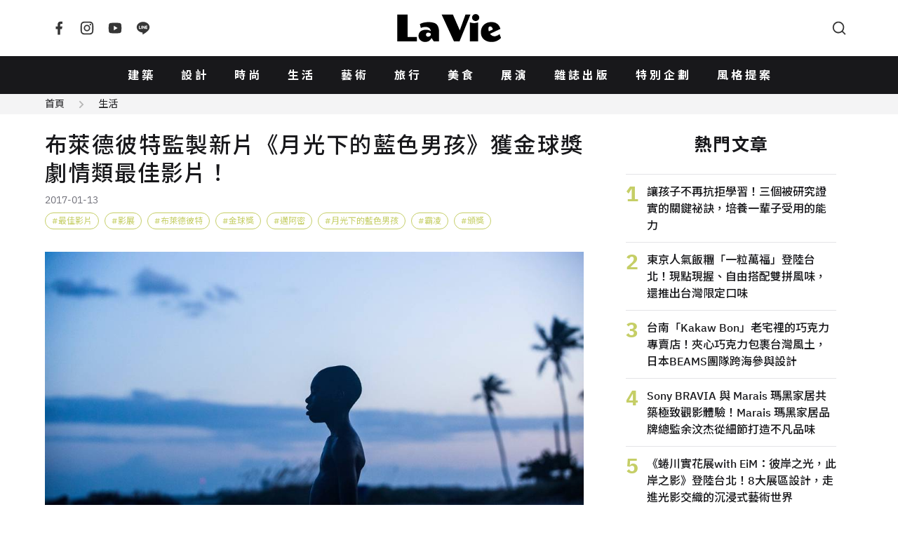

--- FILE ---
content_type: text/html; charset=UTF-8
request_url: https://www.wowlavie.com/article/ae1700101
body_size: 23168
content:
<!DOCTYPE html>
<html lang="zh-Hant">
  <head>
    <meta charset="utf-8">
    <meta name="viewport" content="width=device-width, initial-scale=1, maximum-scale=1">
        <meta property="description" content="第74屆金球獎於台灣時間1月9日早上舉行頒獎典禮，由布萊德彼特監製、先前已奪下許多電影獎項的《月光下的藍色男孩》，一舉奪下劇情類最佳影片最大...">
    <title>布萊德彼特監製新片《月光下的藍色男孩》獲金球獎劇情類最佳影片！ | La Vie</title>
        <meta name="description" content="第74屆金球獎於台灣時間1月9日早上舉行頒獎典禮，由布萊德彼特監製、先前已奪下許多電影獎項的《月光下的藍色男孩》，一舉奪下劇情類最佳影片最大...">
    <meta property="og:title" content="布萊德彼特監製新片《月光下的藍色男孩》獲金球獎劇情類最佳影片！ | La Vie">
    <meta property="og:type" content="website">
    <meta property="og:description" content="第74屆金球獎於台灣時間1月9日早上舉行頒獎典禮，由布萊德彼特監製、先前已奪下許多電影獎項的《月光下的藍色男孩》，一舉奪下劇情類最佳影片最大...">
          <meta property="og:url" content="https://www.wowlavie.com/article/ae1700101">
        <meta property="og:site_name" content="La Vie | 設計美學、生活藝術、創意風格">
    <meta property="og:image" content="https://www.wowlavie.com/files/article/a1/10355/atl_m_170010355_615.jpg">
    <link rel="canonical" href="https://www.wowlavie.com/article/ae1700101">    
            
    <meta property="fb:app_id" content="132508173491517">
    <meta property="fb:pages" content="168646289501">
    <link rel="preload" as="font" href="https://www.wowlavie.com/assets/frontend/fonts/IBMPlexSans-Bold.woff2" type="font/woff2" crossorigin>
    <link rel="preload" as="font" href="https://www.wowlavie.com/assets/frontend/fonts/IBMPlexSans-Medium.woff2" type="font/woff2" crossorigin>
    <link rel="preload" as="font" href="https://www.wowlavie.com/assets/frontend/fonts/IBMPlexSans-Regular.woff2" type="font/woff2" crossorigin>
    <link href="https://fonts.googleapis.com/css2?family=Noto+Sans+TC:wght@400;500;700&amp;display=swap" rel="preload"
      as="style">
    <link href="https://fonts.googleapis.com/css2?family=Noto+Sans+TC:wght@400;500;700&amp;display=swap"
      rel="stylesheet" media="print" onload="this.media='all'"><noscript>
      <link href="https://fonts.googleapis.com/css2?family=Noto+Sans+TC:wght@400;500;700&amp;display=swap"
        rel="stylesheet">
    </noscript>
    <link rel="stylesheet" href="https://www.wowlavie.com/assets/frontend/css/main.5547c1.css">
    <script src="https://www.wowlavie.com/assets/frontend/js/runtime.e4447.js" defer></script>
    <script src="https://www.wowlavie.com/assets/frontend/js/vendor.a1e2e.js" defer></script>
    <script src="https://www.wowlavie.com/assets/frontend/js/main.f86c4.js" defer></script>
    
    <!-- Google tag (gtag.js) - Google Analytics 4 Start -->
    <script async src="https://www.googletagmanager.com/gtag/js?id=G-JTEJ2SZY1S"></script>
    <script>
        window.dataLayer = window.dataLayer || [];
        function gtag() { dataLayer.push(arguments); }
        gtag('js', new Date());

        gtag('config', 'G-JTEJ2SZY1S');
    </script>
    <!-- Google tag (gtag.js) - Google Analytics 4 End -->
    
     <!-- Google Tag Manager Start -->
     <script>(function (w, d, s, l, i) {
        w[l] = w[l] || []; w[l].push({
            'gtm.start':
                new Date().getTime(), event: 'gtm.js'
        }); var f = d.getElementsByTagName(s)[0],
            j = d.createElement(s), dl = l != 'dataLayer' ? '&l=' + l : ''; j.async = true; j.src =
                'https://www.googletagmanager.com/gtm.js?id=' + i + dl; f.parentNode.insertBefore(j, f);
    })(window, document, 'script', 'dataLayer', 'GTM-TQTKZBH');</script>
    <!-- Google Tag Manager End -->
    
    <!-- FB Start -->
    <script>
    (function (d, s, id) {
        var js, fjs = d.getElementsByTagName(s)[0];
        if (d.getElementById(id)) return;
        js = d.createElement(s); js.id = id;
        js.src = "//connect.facebook.net/zh_TW/sdk.js#xfbml=1&version=v2.6&appId=" + 132508173491517;
        fjs.parentNode.insertBefore(js, fjs);
    }(document, 'script', 'facebook-jssdk'));
    </script>
    <!-- FB End -->       
        <script src="https://www.wowlavie.com/assets/frontend/js/article.1.02f0c.js" defer></script>
	<script async src="//www.instagram.com/embed.js"></script>
    <!-- structured data Start -->
    <script type="application/ld+json">
    {
      "@context": "http://schema.org",
      "@type": "Article",
      "headline": "布萊德彼特監製新片《月光下的藍色男孩》獲金球獎劇情類最佳影片！",
            "datePublished": "2017-01-13T00:00:00+08:00",
      "image": "https://www.wowlavie.com/files/article/a1/10355/atl_m_170010355_615.jpg",
      "url": "https://www.wowlavie.com/article/ae1700101",
      "publisher": {
        "@type": "Organization",
        "name": "La Vie | 設計美學、生活藝術、創意風格"
      }
    }
    </script>
    <!-- structured data End -->
    
    <!-- 特殊字字型_start -->
    <style>
    @font-face {
        font-family: 'twhei-s';
        src: local("twhei-s-Regular"),
        url( '../assets/fonts/twhei-s.woff2' ) format("woff2"),
        url( '../assets/fonts/twhei-s.woff' ) format("woff"),
        url( '../assets/fonts/twhei-s.otf' ) format("opentype");
    }

    .special-word {
        font-family: "Noto Sans TC", sans-serif, 'twhei-s';
    }
    </style>
    <!-- 特殊字字型_end -->
  </head>
  <body>
        <header class="app-header">
      <div class="container"><a class="logo is-order-2-until-widescreen" href="https://www.wowlavie.com/"
          title="La Vie | 設計美學、生活藝術、創意風格"><img src="https://www.wowlavie.com/assets/frontend/images/lavie-logo.320f5.svg" alt="La Vie logo"></a><button
          class="js-modal-trigger button is-circle is-simple is-order-3-until-widescreen" type="button"
          data-target="searchModal" data-element="search-modal-trigger"><span class="icon"><svg
              xmlns="http://www.w3.org/2000/svg" viewBox="0 0 24 24" width="24" height="24" fill="currentColor">
              <g>
                <path fill="none" d="M0 0h24v24H0z"></path>
                <path
                  d="M18.031 16.617l4.283 4.282-1.415 1.415-4.282-4.283A8.96 8.96 0 0 1 11 20c-4.968 0-9-4.032-9-9s4.032-9 9-9 9 4.032 9 9a8.96 8.96 0 0 1-1.969 5.617zm-2.006-.742A6.977 6.977 0 0 0 18 11c0-3.868-3.133-7-7-7-3.868 0-7 3.132-7 7 0 3.867 3.132 7 7 7a6.977 6.977 0 0 0 4.875-1.975l.15-.15z">
                </path>
              </g>
            </svg></span></button><button
          class="js-appNavbar-trigger button is-circle is-simple is-order-1-until-widescreen" type="button"
          data-element="navbar-modal-trigger"><span class="icon"><svg xmlns="http://www.w3.org/2000/svg"
              viewBox="0 0 24 24" width="24" height="24" fill="currentColor">
              <g>
                <path fill="none" d="M0 0h24v24H0z"></path>
                <path d="M3 4h18v2H3V4zm0 7h18v2H3v-2zm0 7h18v2H3v-2z"></path>
              </g>
            </svg></span></button>
        <div class="social-button"><a class="button is-circle is-simple" href="https://www.facebook.com/wowlavie"
            title="La Vie Facebook" target="_blank" rel="noreferrer noopener"><span class="icon"><svg
                xmlns="http://www.w3.org/2000/svg" viewBox="0 0 24 24" width="24" height="24" fill="currentColor">
                <g>
                  <path fill="none" d="M0 0h24v24H0z"></path>
                  <path
                    d="M14 13.5h2.5l1-4H14v-2c0-1.03 0-2 2-2h1.5V2.14c-.326-.043-1.557-.14-2.857-.14C11.928 2 10 3.657 10 6.7v2.8H7v4h3V22h4v-8.5z">
                  </path>
                </g>
              </svg></span></a><a class="button is-circle is-simple" href="https://www.instagram.com/lavietw/"
            title="La Vie Instagram" target="_blank" rel="noreferrer noopener"><span class="icon"><svg
                xmlns="http://www.w3.org/2000/svg" viewBox="0 0 24 24" width="24" height="24" fill="currentColor">
                <g>
                  <path fill="none" d="M0 0h24v24H0z"></path>
                  <path fill-rule="nonzero"
                    d="M12 9a3 3 0 1 0 0 6 3 3 0 0 0 0-6zm0-2a5 5 0 1 1 0 10 5 5 0 0 1 0-10zm6.5-.25a1.25 1.25 0 0 1-2.5 0 1.25 1.25 0 0 1 2.5 0zM12 4c-2.474 0-2.878.007-4.029.058-.784.037-1.31.142-1.798.332-.434.168-.747.369-1.08.703a2.89 2.89 0 0 0-.704 1.08c-.19.49-.295 1.015-.331 1.798C4.006 9.075 4 9.461 4 12c0 2.474.007 2.878.058 4.029.037.783.142 1.31.331 1.797.17.435.37.748.702 1.08.337.336.65.537 1.08.703.494.191 1.02.297 1.8.333C9.075 19.994 9.461 20 12 20c2.474 0 2.878-.007 4.029-.058.782-.037 1.309-.142 1.797-.331.433-.169.748-.37 1.08-.702.337-.337.538-.65.704-1.08.19-.493.296-1.02.332-1.8.052-1.104.058-1.49.058-4.029 0-2.474-.007-2.878-.058-4.029-.037-.782-.142-1.31-.332-1.798a2.911 2.911 0 0 0-.703-1.08 2.884 2.884 0 0 0-1.08-.704c-.49-.19-1.016-.295-1.798-.331C14.925 4.006 14.539 4 12 4zm0-2c2.717 0 3.056.01 4.122.06 1.065.05 1.79.217 2.428.465.66.254 1.216.598 1.772 1.153a4.908 4.908 0 0 1 1.153 1.772c.247.637.415 1.363.465 2.428.047 1.066.06 1.405.06 4.122 0 2.717-.01 3.056-.06 4.122-.05 1.065-.218 1.79-.465 2.428a4.883 4.883 0 0 1-1.153 1.772 4.915 4.915 0 0 1-1.772 1.153c-.637.247-1.363.415-2.428.465-1.066.047-1.405.06-4.122.06-2.717 0-3.056-.01-4.122-.06-1.065-.05-1.79-.218-2.428-.465a4.89 4.89 0 0 1-1.772-1.153 4.904 4.904 0 0 1-1.153-1.772c-.248-.637-.415-1.363-.465-2.428C2.013 15.056 2 14.717 2 12c0-2.717.01-3.056.06-4.122.05-1.066.217-1.79.465-2.428a4.88 4.88 0 0 1 1.153-1.772A4.897 4.897 0 0 1 5.45 2.525c.638-.248 1.362-.415 2.428-.465C8.944 2.013 9.283 2 12 2z">
                  </path>
                </g>
              </svg></span></a><a class="button is-circle is-simple"
            href="https://www.youtube.com/channel/UCbNJjHpu7vX2GgE2ppATvzw" title="La Vie Youtube" target="_blank"
            rel="noreferrer noopener"><span class="icon"><svg xmlns="http://www.w3.org/2000/svg" viewBox="0 0 24 24"
                width="24" height="24" fill="currentColor">
                <g>
                  <path fill="none" d="M0 0h24v24H0z"></path>
                  <path
                    d="M21.543 6.498C22 8.28 22 12 22 12s0 3.72-.457 5.502c-.254.985-.997 1.76-1.938 2.022C17.896 20 12 20 12 20s-5.893 0-7.605-.476c-.945-.266-1.687-1.04-1.938-2.022C2 15.72 2 12 2 12s0-3.72.457-5.502c.254-.985.997-1.76 1.938-2.022C6.107 4 12 4 12 4s5.896 0 7.605.476c.945.266 1.687 1.04 1.938 2.022zM10 15.5l6-3.5-6-3.5v7z">
                  </path>
                </g>
              </svg></span></a><a class="button is-circle is-simple" href="https://line.me/R/ti/p/%40hhr2014n"
            title="La Vie LINE" target="_blank" rel="noreferrer noopener"><span class="icon"><svg
                xmlns="http://www.w3.org/2000/svg" viewBox="0 0 24 24" width="24" height="24" fill="currentColor">
                <g>
                  <path fill="none" d="M0 0h24v24H0z"></path>
                  <path fill-rule="nonzero"
                    d="M18.663 10.84a.526.526 0 0 1-.526.525h-1.462v.938h1.462a.525.525 0 1 1 0 1.049H16.15a.526.526 0 0 1-.522-.524V8.852c0-.287.235-.525.525-.525h1.988a.525.525 0 0 1-.003 1.05h-1.462v.938h1.462c.291 0 .526.237.526.525zm-4.098 2.485a.538.538 0 0 1-.166.025.515.515 0 0 1-.425-.208l-2.036-2.764v2.45a.525.525 0 0 1-1.047 0V8.852a.522.522 0 0 1 .52-.523c.162 0 .312.086.412.211l2.052 2.775V8.852c0-.287.235-.525.525-.525.287 0 .525.238.525.525v3.976a.524.524 0 0 1-.36.497zm-4.95.027a.526.526 0 0 1-.523-.524V8.852c0-.287.236-.525.525-.525.289 0 .524.238.524.525v3.976a.527.527 0 0 1-.526.524zm-1.53 0H6.098a.528.528 0 0 1-.525-.524V8.852a.527.527 0 0 1 1.05 0v3.45h1.464a.525.525 0 0 1 0 1.05zM12 2.572c-5.513 0-10 3.643-10 8.118 0 4.01 3.558 7.369 8.363 8.007.325.068.769.215.881.492.1.25.066.638.032.9l-.137.85c-.037.25-.2.988.874.537 1.076-.449 5.764-3.398 7.864-5.812C21.313 14.089 22 12.477 22 10.69c0-4.475-4.488-8.118-10-8.118z">
                  </path>
                </g>
              </svg></span></a></div>
      </div>
    </header>
    <nav class="app-navbar" id="navbarModal">
      <div class="modal-backdrop"></div>
      <div class="container"><a class="logo" href="https://www.wowlavie.com/" title="La Vie | 設計美學、生活藝術、創意風格"><img
            src="https://www.wowlavie.com/assets/frontend/images/lavie-logo.320f5.svg" alt="La Vie logo"></a>
        <ul class="navbar-list">
                                    <li><a href="https://www.wowlavie.com/channel/building">建築</a></li>     
                          <li><a href="https://www.wowlavie.com/channel/design">設計</a></li>     
                          <li><a href="https://www.wowlavie.com/channel/fashion">時尚</a></li>     
                          <li><a href="https://www.wowlavie.com/channel/life">生活</a></li>     
                          <li><a href="https://www.wowlavie.com/channel/art">藝術</a></li>     
                          <li><a href="https://www.wowlavie.com/channel/travel">旅行</a></li>     
                          <li><a href="https://www.wowlavie.com/channel/taste">美食</a></li>     
                          <li><a href="https://www.wowlavie.com/channel/exhibition">展演</a></li>     
                        
                    
                                    <li><a href="https://www.wowlavie.com/publication">雜誌出版</a></li>     
                          <li><a href="https://www.wowlavie.com/activity">特別企劃</a></li>     
                          <li><a href="https://www.wowlavie.com/activitydetail/138">風格提案</a></li>     
                        
                  </ul><button class="js-modal-trigger button is-circle is-simple" type="button" data-target="searchModal"
          data-element="search-modal-trigger"><span class="icon"><svg xmlns="http://www.w3.org/2000/svg"
              viewBox="0 0 24 24" width="24" height="24" fill="currentColor">
              <g>
                <path fill="none" d="M0 0h24v24H0z"></path>
                <path
                  d="M18.031 16.617l4.283 4.282-1.415 1.415-4.282-4.283A8.96 8.96 0 0 1 11 20c-4.968 0-9-4.032-9-9s4.032-9 9-9 9 4.032 9 9a8.96 8.96 0 0 1-1.969 5.617zm-2.006-.742A6.977 6.977 0 0 0 18 11c0-3.868-3.133-7-7-7-3.868 0-7 3.132-7 7 0 3.867 3.132 7 7 7a6.977 6.977 0 0 0 4.875-1.975l.15-.15z">
                </path>
              </g>
            </svg></span></button>
      </div>
    </nav>
    <div class="search-modal modal" id="searchModal">
      <div class="modal-backdrop modal-exit"></div>
      <div class="modal-container">
        <div class="modal-header">
          <h3 class="modal-title">Search</h3><button class="button is-circle is-small is-black modal-close"><span
              class="icon"><svg xmlns="http://www.w3.org/2000/svg" viewBox="0 0 24 24" width="24" height="24"
                fill="currentColor">
                <g>
                  <path fill="none" d="M0 0h24v24H0z"></path>
                  <path
                    d="M12 10.586l4.95-4.95 1.414 1.414-4.95 4.95 4.95 4.95-1.414 1.414-4.95-4.95-4.95 4.95-1.414-1.414 4.95-4.95-4.95-4.95L7.05 5.636z">
                  </path>
                </g>
              </svg></span></button>
        </div>
        <div class="modal-body">          
          <form method="get" action="https://www.wowlavie.com/search" onsubmit="return check_search(this);">
            <div class="search-input-group">
              <input name="keyword" class="input" type="text" placeholder="請輸入關鍵字">
              <button class="button is-black is-small is-rounded" type="submit">搜尋</button>
            </div>
          </form>
        <script>
            function check_search(obj) {
              var keyword = obj.keyword.value.trim();
              //console.log(keyword);
              if (keyword == '') {
                alert('請輸入要搜尋的文字');
                return false;
              }
            }
        </script>
          <div class="search-keyword-group">
            <p class="title is-size-6">熱門關鍵字</p>
            <div class="tags">
                                                            <a class="tag is-rounded is-light is-outlined" href="https://www.wowlavie.com/search?keyword=2025%E5%A4%A7%E9%98%AA%E4%B8%96%E5%8D%9A">2025大阪世博</a>
                                
                            </div>
          </div>
        </div>
      </div>
    </div>    <main class="main-container">
                        <div class="article-section-wrapper" data-url="/article/ae1700101" data-title="布萊德彼特監製新片《月光下的藍色男孩》獲金球獎劇情類最佳影片！">
                <!-- 麵包屑_start -->
                <div class="breadcrumb-wrap has-background-grey-100">
          <div class="container is-max-1284">
            <nav class="breadcrumb is-small has-arrow2-separator">
              <ul>
                <li><a href="https://www.wowlavie.com/">首頁</a></li>
                <li><a href="https://www.wowlavie.com/channel/life">生活</a></li>
              </ul>
            </nav>
          </div>
        </div>
                <!-- 麵包屑_end -->
        
        <section class="section mt-5">
          <div class="container is-max-1284 is-article-container">
            <div>
              <section class="article-section">
                <header class="article-header">
                  <h1 class="title">布萊德彼特監製新片《月光下的藍色男孩》獲金球獎劇情類最佳影片！</h1>
                  <p class="article-info">
                                        <span class="date">2017-01-13</span>
                  </p>
                  <!-- tag_start -->
                                    <div class="tags">
                                        <a class="tag is-rounded is-grass-green is-outlined has-hashtag" href="https://www.wowlavie.com/tag?kw=%E6%9C%80%E4%BD%B3%E5%BD%B1%E7%89%87">最佳影片</a>
                                        <a class="tag is-rounded is-grass-green is-outlined has-hashtag" href="https://www.wowlavie.com/tag?kw=%E5%BD%B1%E5%B1%95">影展</a>
                                        <a class="tag is-rounded is-grass-green is-outlined has-hashtag" href="https://www.wowlavie.com/tag?kw=%E5%B8%83%E8%90%8A%E5%BE%B7%E5%BD%BC%E7%89%B9">布萊德彼特</a>
                                        <a class="tag is-rounded is-grass-green is-outlined has-hashtag" href="https://www.wowlavie.com/tag?kw=%E9%87%91%E7%90%83%E7%8D%8E">金球獎</a>
                                        <a class="tag is-rounded is-grass-green is-outlined has-hashtag" href="https://www.wowlavie.com/tag?kw=%E9%82%81%E9%98%BF%E5%AF%86">邁阿密</a>
                                        <a class="tag is-rounded is-grass-green is-outlined has-hashtag" href="https://www.wowlavie.com/tag?kw=%E6%9C%88%E5%85%89%E4%B8%8B%E7%9A%84%E8%97%8D%E8%89%B2%E7%94%B7%E5%AD%A9">月光下的藍色男孩</a>
                                        <a class="tag is-rounded is-grass-green is-outlined has-hashtag" href="https://www.wowlavie.com/tag?kw=%E9%9C%B8%E5%87%8C">霸凌</a>
                                        <a class="tag is-rounded is-grass-green is-outlined has-hashtag" href="https://www.wowlavie.com/tag?kw=%E9%A0%92%E7%8D%8E">頒獎</a>
                                      </div>
                                    <!-- tag_end -->
                </header>
                <article class="article">
                  <!--start 文章主圖_start-->
                  <div class="figure-wraper">
                    <figure class="has-loading-spin"><img class="lazy" data-src="https://wowlavie-aws.hmgcdn.com/files/article/a1/10355/atl_m_170010355_615.jpg" 
                      alt="布萊德彼特監製新片《月光下的藍色男孩》獲金球獎劇情類最佳影片！" title="布萊德彼特監製新片《月光下的藍色男孩》獲金球獎劇情類最佳影片！">
                    </figure>
                  </div>
                  <!--start 文章主圖_end-->
                  
                  <!--start 文章開頭引言_start-->
                  <blockquote class="summary">
                    <p></p>
                  </blockquote>                  
                  <!--start 文章開頭引言_end-->
                  
                  <!--start 文章段落_start-->
                                                            <!--  title_start -->
                                            <!--  title_end -->
                      
                      <!-- 內文_start -->
                                              <p style="text-align: justify;"><span style="font-size:18px;">第74屆金球獎於台灣時間1月9日早上舉行頒獎典禮，<span style="color:#6699cc;">由布萊德彼特監製、先前已奪下許多電影獎項的《月光下的藍色男孩》，一舉奪下劇情類最佳影片最大獎！</span>《月光下的藍色男孩》先前已成功奪下美國國家電影評論協會最佳導演、女配角、年度十大電影、廣播影評人協會影評人選擇電影獎最佳男配角、整體演出獎、紐約影評人協會最佳導演、男配角、攝影、波士頓影評人協會最佳男配角、整體演出、洛杉磯影評人協會最佳影片、導演、男配角、攝影、華盛頓影評人協會最佳男配角、哥譚獨立電影獎最佳影片、整體演出、最佳劇本、觀眾票選獎最佳影片、好萊塢電影獎最佳突破演員獎、英國獨立電影獎最佳國際電影，<span style="color:#6699cc;">已橫掃21座電影大獎，也被權威媒體時代雜誌評選為年度最佳影片。</span></span></p>

<p style="text-align: justify;">&nbsp;</p>

<p style="text-align: justify;"><span style="font-size:18px;">《月光下的藍色男孩》故事描述居住在邁阿密的男孩夏隆，因個子矮小、平時沈默寡言，在學校時常成為被霸凌的對象，痛苦中掙扎求生的他，憑著意志生存下來，<span style="color:#6699cc;">但他漸漸發現真正殘酷的不是外面的世界，而是他已偷偷愛上自己的好朋友。</span>《月光下的藍色男孩》預計2017年3月3日在台上映，更多電影詳情請洽<a href="https://www.facebook.com/ifilm.tw" target="_blank">傳影互動官網</a>。</span></p>

<p style="text-align: justify;">&nbsp;</p>

<p style="text-align: justify;"><span style="font-size: 18px; text-align: justify;">中文版正式預告：</span></p>

<p>                                            <!-- 內文_end-->
                      
                      <!-- 圖片 start -->
                                            <!-- 圖片 end -->
                      
                      <!-- youtube_start -->
                          
                      <!-- youtube_end -->
                      
                      <!-- ig_start -->
                                            <!-- ig_end -->                      
                      
                      <!-- summary_start -->
                                            <!-- summary_end -->
                      
                      <!-- information_start -->
                       
                      <!-- information_end -->
                                          <!--  title_start -->
                                            <!--  title_end -->
                      
                      <!-- 內文_start -->
                                              <iframe allowfullscreen="" frameborder="0" height="350" src="https://www.youtube.com/embed/vom2wKLqQlI" width="100%">                                            <!-- 內文_end-->
                      
                      <!-- 圖片 start -->
                                            <!-- 圖片 end -->
                      
                      <!-- youtube_start -->
                          
                      <!-- youtube_end -->
                      
                      <!-- ig_start -->
                                            <!-- ig_end -->                      
                      
                      <!-- summary_start -->
                                            <!-- summary_end -->
                      
                      <!-- information_start -->
                       
                      <!-- information_end -->
                                          <!--  title_start -->
                                            <!--  title_end -->
                      
                      <!-- 內文_start -->
                                            <!-- 內文_end-->
                      
                      <!-- 圖片 start -->
                                            <!-- 圖片 end -->
                      
                      <!-- youtube_start -->
                          
                      <!-- youtube_end -->
                      
                      <!-- ig_start -->
                                            <!-- ig_end -->                      
                      
                      <!-- summary_start -->
                                            <!-- summary_end -->
                      
                      <!-- information_start -->
                       
                      <!-- information_end -->
                                          <!--  title_start -->
                                            <!--  title_end -->
                      
                      <!-- 內文_start -->
                                              </iframe>                                            <!-- 內文_end-->
                      
                      <!-- 圖片 start -->
                                            <!-- 圖片 end -->
                      
                      <!-- youtube_start -->
                          
                      <!-- youtube_end -->
                      
                      <!-- ig_start -->
                                            <!-- ig_end -->                      
                      
                      <!-- summary_start -->
                                            <!-- summary_end -->
                      
                      <!-- information_start -->
                       
                      <!-- information_end -->
                                          <!--  title_start -->
                                            <!--  title_end -->
                      
                      <!-- 內文_start -->
                                              </p>

<p style="text-align: justify;">&nbsp;</p>

<p style="text-align: justify;"><span style="font-size:18px;">via / 傳影互動</span></p>

<p style="text-align: justify;">&nbsp;</p>                                            <!-- 內文_end-->
                      
                      <!-- 圖片 start -->
                                            <!-- 圖片 end -->
                      
                      <!-- youtube_start -->
                          
                      <!-- youtube_end -->
                      
                      <!-- ig_start -->
                                            <!-- ig_end -->                      
                      
                      <!-- summary_start -->
                                            <!-- summary_end -->
                      
                      <!-- information_start -->
                       
                      <!-- information_end -->
                                                        <!--start 文章段落_end-->
                </article>
                <footer class="article-footer">
                  <!-- 社群icon_start -->
                  <section class="is-flex is-flex-direction-column is-align-items-center">
                    <p class="title is-size-6 mb-4">FOLLOW US</p>
                    <div class="buttons"><a class="button is-black is-circle is-outlined is-small"
                        href="https://www.facebook.com/wowlavie" target="_blank" rel="noreferrer noopener"><span
                          class="icon"><svg xmlns="http://www.w3.org/2000/svg" viewBox="0 0 24 24" width="24"
                            height="24" fill="currentColor">
                            <g>
                              <path fill="none" d="M0 0h24v24H0z"></path>
                              <path
                                d="M14 13.5h2.5l1-4H14v-2c0-1.03 0-2 2-2h1.5V2.14c-.326-.043-1.557-.14-2.857-.14C11.928 2 10 3.657 10 6.7v2.8H7v4h3V22h4v-8.5z">
                              </path>
                            </g>
                          </svg></span></a><a class="button is-black is-circle is-outlined is-small"
                        href="https://www.instagram.com/lavietw/" target="_blank" rel="noreferrer noopener"><span
                          class="icon"><svg xmlns="http://www.w3.org/2000/svg" viewBox="0 0 24 24" width="24"
                            height="24" fill="currentColor">
                            <g>
                              <path fill="none" d="M0 0h24v24H0z"></path>
                              <path fill-rule="nonzero"
                                d="M12 9a3 3 0 1 0 0 6 3 3 0 0 0 0-6zm0-2a5 5 0 1 1 0 10 5 5 0 0 1 0-10zm6.5-.25a1.25 1.25 0 0 1-2.5 0 1.25 1.25 0 0 1 2.5 0zM12 4c-2.474 0-2.878.007-4.029.058-.784.037-1.31.142-1.798.332-.434.168-.747.369-1.08.703a2.89 2.89 0 0 0-.704 1.08c-.19.49-.295 1.015-.331 1.798C4.006 9.075 4 9.461 4 12c0 2.474.007 2.878.058 4.029.037.783.142 1.31.331 1.797.17.435.37.748.702 1.08.337.336.65.537 1.08.703.494.191 1.02.297 1.8.333C9.075 19.994 9.461 20 12 20c2.474 0 2.878-.007 4.029-.058.782-.037 1.309-.142 1.797-.331.433-.169.748-.37 1.08-.702.337-.337.538-.65.704-1.08.19-.493.296-1.02.332-1.8.052-1.104.058-1.49.058-4.029 0-2.474-.007-2.878-.058-4.029-.037-.782-.142-1.31-.332-1.798a2.911 2.911 0 0 0-.703-1.08 2.884 2.884 0 0 0-1.08-.704c-.49-.19-1.016-.295-1.798-.331C14.925 4.006 14.539 4 12 4zm0-2c2.717 0 3.056.01 4.122.06 1.065.05 1.79.217 2.428.465.66.254 1.216.598 1.772 1.153a4.908 4.908 0 0 1 1.153 1.772c.247.637.415 1.363.465 2.428.047 1.066.06 1.405.06 4.122 0 2.717-.01 3.056-.06 4.122-.05 1.065-.218 1.79-.465 2.428a4.883 4.883 0 0 1-1.153 1.772 4.915 4.915 0 0 1-1.772 1.153c-.637.247-1.363.415-2.428.465-1.066.047-1.405.06-4.122.06-2.717 0-3.056-.01-4.122-.06-1.065-.05-1.79-.218-2.428-.465a4.89 4.89 0 0 1-1.772-1.153 4.904 4.904 0 0 1-1.153-1.772c-.248-.637-.415-1.363-.465-2.428C2.013 15.056 2 14.717 2 12c0-2.717.01-3.056.06-4.122.05-1.066.217-1.79.465-2.428a4.88 4.88 0 0 1 1.153-1.772A4.897 4.897 0 0 1 5.45 2.525c.638-.248 1.362-.415 2.428-.465C8.944 2.013 9.283 2 12 2z">
                              </path>
                            </g>
                          </svg></span></a><a class="button is-black is-circle is-outlined is-small"
                        href="https://line.me/R/ti/p/%40hhr2014n" target="_blank" rel="noreferrer noopener"><span
                          class="icon"><svg xmlns="http://www.w3.org/2000/svg" viewBox="0 0 24 24" width="24"
                            height="24" fill="currentColor">
                            <g>
                              <path fill="none" d="M0 0h24v24H0z"></path>
                              <path fill-rule="nonzero"
                                d="M18.663 10.84a.526.526 0 0 1-.526.525h-1.462v.938h1.462a.525.525 0 1 1 0 1.049H16.15a.526.526 0 0 1-.522-.524V8.852c0-.287.235-.525.525-.525h1.988a.525.525 0 0 1-.003 1.05h-1.462v.938h1.462c.291 0 .526.237.526.525zm-4.098 2.485a.538.538 0 0 1-.166.025.515.515 0 0 1-.425-.208l-2.036-2.764v2.45a.525.525 0 0 1-1.047 0V8.852a.522.522 0 0 1 .52-.523c.162 0 .312.086.412.211l2.052 2.775V8.852c0-.287.235-.525.525-.525.287 0 .525.238.525.525v3.976a.524.524 0 0 1-.36.497zm-4.95.027a.526.526 0 0 1-.523-.524V8.852c0-.287.236-.525.525-.525.289 0 .524.238.524.525v3.976a.527.527 0 0 1-.526.524zm-1.53 0H6.098a.528.528 0 0 1-.525-.524V8.852a.527.527 0 0 1 1.05 0v3.45h1.464a.525.525 0 0 1 0 1.05zM12 2.572c-5.513 0-10 3.643-10 8.118 0 4.01 3.558 7.369 8.363 8.007.325.068.769.215.881.492.1.25.066.638.032.9l-.137.85c-.037.25-.2.988.874.537 1.076-.449 5.764-3.398 7.864-5.812C21.313 14.089 22 12.477 22 10.69c0-4.475-4.488-8.118-10-8.118z">
                              </path>
                            </g>
                          </svg></span></a><a class="button is-black is-circle is-outlined is-small"
                        href="https://www.youtube.com/channel/UCbNJjHpu7vX2GgE2ppATvzw" target="_blank"
                        rel="noreferrer noopener"><span class="icon"><svg xmlns="http://www.w3.org/2000/svg"
                            viewBox="0 0 24 24" width="24" height="24" fill="currentColor">
                            <g>
                              <path fill="none" d="M0 0h24v24H0z"></path>
                              <path
                                d="M21.543 6.498C22 8.28 22 12 22 12s0 3.72-.457 5.502c-.254.985-.997 1.76-1.938 2.022C17.896 20 12 20 12 20s-5.893 0-7.605-.476c-.945-.266-1.687-1.04-1.938-2.022C2 15.72 2 12 2 12s0-3.72.457-5.502c.254-.985.997-1.76 1.938-2.022C6.107 4 12 4 12 4s5.896 0 7.605.476c.945.266 1.687 1.04 1.938 2.022zM10 15.5l6-3.5-6-3.5v7z">
                              </path>
                            </g>
                          </svg></span></a><a class="button is-black is-circle is-outlined is-small is-hidden"
                        href="https://twitter.com/laviet_tw" target="_blank" rel="noreferrer noopener"><span
                          class="icon"><svg xmlns="http://www.w3.org/2000/svg" viewBox="0 0 24 24" width="24"
                            height="24" fill="currentColor">
                            <g>
                              <path fill="none" d="M0 0h24v24H0z"></path>
                              <path
                                d="M22.162 5.656a8.384 8.384 0 0 1-2.402.658A4.196 4.196 0 0 0 21.6 4c-.82.488-1.719.83-2.656 1.015a4.182 4.182 0 0 0-7.126 3.814 11.874 11.874 0 0 1-8.62-4.37 4.168 4.168 0 0 0-.566 2.103c0 1.45.738 2.731 1.86 3.481a4.168 4.168 0 0 1-1.894-.523v.052a4.185 4.185 0 0 0 3.355 4.101 4.21 4.21 0 0 1-1.89.072A4.185 4.185 0 0 0 7.97 16.65a8.394 8.394 0 0 1-6.191 1.732 11.83 11.83 0 0 0 6.41 1.88c7.693 0 11.9-6.373 11.9-11.9 0-.18-.005-.362-.013-.54a8.496 8.496 0 0 0 2.087-2.165z">
                              </path>
                            </g>
                          </svg></span></a><button class="button is-black is-circle is-outlined is-small is-hidden"
                        type="button"><span class="icon"><svg xmlns="http://www.w3.org/2000/svg" viewBox="0 0 24 24"
                            width="24" height="24" fill="currentColor">
                            <g>
                              <path fill="none" d="M0 0h24v24H0z"></path>
                              <path
                                d="M13.06 8.11l1.415 1.415a7 7 0 0 1 0 9.9l-.354.353a7 7 0 0 1-9.9-9.9l1.415 1.415a5 5 0 1 0 7.071 7.071l.354-.354a5 5 0 0 0 0-7.07l-1.415-1.415 1.415-1.414zm6.718 6.011l-1.414-1.414a5 5 0 1 0-7.071-7.071l-.354.354a5 5 0 0 0 0 7.07l1.415 1.415-1.415 1.414-1.414-1.414a7 7 0 0 1 0-9.9l.354-.353a7 7 0 0 1 9.9 9.9z">
                              </path>
                            </g>
                          </svg></span></button></div>
                  </section>
                  <!-- 社群icon_end -->
                  <!-- 作者_start -->
                                    <!-- 作者_end -->
                </footer>
                <!-- 延伸閱讀_start -->
                                <!-- 延伸閱讀_end -->
              </section>
            </div>
            <aside class="aside">
              <!-- <div class="banner"><img src="https://placehold.co/300x250"></div> -->
                            <section>
                <h3 class="aside-title">熱門文章</h3>
                <ul class="trending-list">
                                    <li><a href="https://www.wowlavie.com/article/260026660">
                      <div class="rank">1</div>
                      <div class="title"><span>讓孩子不再抗拒學習！三個被研究證實的關鍵祕訣，培養一輩子受用的能力</span></div>
                    </a>
                  </li>
                                    <li><a href="https://www.wowlavie.com/article/260026664">
                      <div class="rank">2</div>
                      <div class="title"><span>東京人氣飯糰「一粒萬福」登陸台北！現點現握、自由搭配雙拼風味，還推出台灣限定口味</span></div>
                    </a>
                  </li>
                                    <li><a href="https://www.wowlavie.com/article/260026666">
                      <div class="rank">3</div>
                      <div class="title"><span>台南「Kakaw Bon」老宅裡的巧克力專賣店！夾心巧克力包裹台灣風土，日本BEAMS團隊跨海參與設計</span></div>
                    </a>
                  </li>
                                    <li><a href="https://www.wowlavie.com/article/260026643">
                      <div class="rank">4</div>
                      <div class="title"><span>Sony BRAVIA 與 Marais 瑪黑家居共築極致觀影體驗！Marais 瑪黑家居品牌總監余汶杰從細節打造不凡品味</span></div>
                    </a>
                  </li>
                                    <li><a href="https://www.wowlavie.com/article/250026376">
                      <div class="rank">5</div>
                      <div class="title"><span>《蜷川實花展with EiM：彼岸之光，此岸之影》登陸台北！8大展區設計，走進光影交織的沉浸式藝術世界</span></div>
                    </a>
                  </li>
                                    <li><a href="https://www.wowlavie.com/article/260026638">
                      <div class="rank">6</div>
                      <div class="title"><span>日本散文家甲斐實乃梨私推3間名建築！帶你走進古典空間與美味交會的心動時光</span></div>
                    </a>
                  </li>
                                  </ul>
              </section>
                            <!-- <div class="banner"><img src="https://placehold.co/300x600"></div> -->
            </aside>
          </div>
        </section>
      </div>
                        <div class="article-section-wrapper" data-url="/article/260026683" data-title="《魔法公主》IMAX修復版1/23登場！觀影前必知總整理：大銀幕全覽宮﨑駿筆下壯闊，首週特典設計如神光從天而降">
                <!-- 麵包屑_start -->
                <!-- 麵包屑_end -->
        
        <section class="section mt-5">
          <div class="container is-max-1284 is-article-container">
            <div>
              <section class="article-section">
                <header class="article-header">
                  <h1 class="title">《魔法公主》IMAX修復版1/23登場！觀影前必知總整理：大銀幕全覽宮﨑駿筆下壯闊，首週特典設計如神光從天而降</h1>
                  <p class="article-info">
                                        <a class="autho has-link-underline" href="https://www.wowlavie.com/authorinfo/102">by Ning Chi</a>
                                        <span class="date">2026-01-21</span>
                  </p>
                  <!-- tag_start -->
                                    <div class="tags">
                                        <a class="tag is-rounded is-grass-green is-outlined has-hashtag" href="https://www.wowlavie.com/tag?kw=%E9%AD%94%E6%B3%95%E5%85%AC%E4%B8%BB">魔法公主</a>
                                        <a class="tag is-rounded is-grass-green is-outlined has-hashtag" href="https://www.wowlavie.com/tag?kw=%E5%AE%AE%EF%A8%91%E9%A7%BF">宮﨑駿</a>
                                        <a class="tag is-rounded is-grass-green is-outlined has-hashtag" href="https://www.wowlavie.com/tag?kw=%E5%8B%95%E7%95%AB">動畫</a>
                                        <a class="tag is-rounded is-grass-green is-outlined has-hashtag" href="https://www.wowlavie.com/tag?kw=%E9%9B%BB%E5%BD%B1">電影</a>
                                        <a class="tag is-rounded is-grass-green is-outlined has-hashtag" href="https://www.wowlavie.com/tag?kw=4k%E4%BF%AE%E5%BE%A9">4K修復</a>
                                        <a class="tag is-rounded is-grass-green is-outlined has-hashtag" href="https://www.wowlavie.com/tag?kw=%E6%B5%B7%E5%A0%B1%E8%A8%AD%E8%A8%88">海報設計</a>
                                      </div>
                                    <!-- tag_end -->
                </header>
                <article class="article">
                  <!--start 文章主圖_start-->
                  <div class="figure-wraper">
                    <figure class="has-loading-spin"><img class="lazy" data-src="https://wowlavie-aws.hmgcdn.com/files/article/a2/26683/atl_m_26683_20260121114301_384.jpg" 
                      alt="《魔法公主》IMAX修復版1/23登場！觀影前必知總整理：大銀幕全覽宮﨑駿筆下壯闊，首週特典設計如神光從天而降" title="《魔法公主》IMAX修復版1/23登場！觀影前必知總整理：大銀幕全覽宮﨑駿筆下壯闊，首週特典設計如神光從天而降">
                    </figure>
                  </div>
                  <!--start 文章主圖_end-->
                  
                  <!--start 文章開頭引言_start-->
                  <blockquote class="summary">
                    <p>宮﨑駿的世界觀，最須置身電影院被全方位包圍震撼——吉卜力經典動畫《魔法公主》全新IMAX 4K修復版定檔2026年1月23日再登台灣院線大銀幕；重磅消息適逢宮﨑駿85歲生日當天公開，隨即引發社群熱議和影迷期待至今。無論這部作品之於各位是重溫或初遇，本文整理其歷史定位、劇情寓意及修復過程等觀影前必知3件事，同步揭曉主視覺海報和首週特典設計細節。新舊觀眾不妨相約本週五，攜手進戲院一睹大師巔峰代表作風采。</p>
                  </blockquote>                  
                  <!--start 文章開頭引言_end-->
                  
                  <!--start 文章段落_start-->
                                                            <!--  title_start -->
                                            <!--  title_end -->
                      
                      <!-- 內文_start -->
                                            <!-- 內文_end-->
                      
                      <!-- 圖片 start -->
                                            <div class="figure-wraper">
                        <figure class="has-loading-spin"><img class="lazy" data-src="https://wowlavie-aws.hmgcdn.com/files/article/a2/26683/atl_26683_20260122052919_850.jpg"
                          alt="有「宮﨑駿顛峰代表作」之稱的《魔法公主》終憑全新IMAX 4K修復版重返院線，消息自1月5日宮﨑駿生日當天公開至今引眾期待。（圖片提供：甲上娛樂）" title="有「宮﨑駿顛峰代表作」之稱的《魔法公主》終憑全新IMAX 4K修復版重返院線，消息自1月5日宮﨑駿生日當天公開至今引眾期待。（圖片提供：甲上娛樂）">
                          <figcaption>有「宮﨑駿顛峰代表作」之稱的《魔法公主》終憑全新IMAX 4K修復版重返院線，消息自1月5日宮﨑駿生日當天公開至今引眾期待。（圖片提供：甲上娛樂）</figcaption>
                        </figure>
                      </div>
                                            <!-- 圖片 end -->
                      
                      <!-- youtube_start -->
                          
                      <!-- youtube_end -->
                      
                      <!-- ig_start -->
                                            <!-- ig_end -->                      
                      
                      <!-- summary_start -->
                                            <!-- summary_end -->
                      
                      <!-- information_start -->
                       
                      <!-- information_end -->
                                          <!--  title_start -->
                                              <h2>《魔法公主》4K重映必知#01：歷史定位</h2>
                                            <!--  title_end -->
                      
                      <!-- 內文_start -->
                                              <h3 class="p1"><span style="color: rgb(35, 111, 161);">領吉卜力正式進軍國際，多年霸榜日本最高電影票房</span></h3><p class="p1">細數宮<span class="s1">﨑</span>駿風靡全球的眾多作品，每個人心中的「第一」或許各有所屬。然促成吉卜力動畫始與美國華特迪士尼公司展開合作、從而正式進軍國際市場的重要里程碑，那肯定非1997年由宮<span class="s1">﨑</span>駿親自編導、工作室製作推出的第10部動畫長片《魔法公主》莫屬。不僅上映時<strong>創下193億日圓票房紀錄</strong>，稱霸日本影史上最賣座電影多年（直到2001年被自家作品《神隱少女》超越），甚成為第一部奪得日本電影金像獎最佳影片獎的動畫電影。2020年重映後，累積突破202億日圓票房，始終受譽為宮<span class="s1">﨑</span>駿創作生涯中最具規模、也最具思想重量的代表作之一。</p>                                            <!-- 內文_end-->
                      
                      <!-- 圖片 start -->
                                            <div class="figure-wraper">
                        <figure class="has-loading-spin"><img class="lazy" data-src="https://wowlavie-aws.hmgcdn.com/files/article/a2/26683/atl_26683_20260122052459_138.jpg"
                          alt="《魔法公主》票房紀錄稱霸日本影史上最賣座電影多年，2001年方才被《神隱少女》以300億日圓改寫。（圖片提供：甲上娛樂）" title="《魔法公主》票房紀錄稱霸日本影史上最賣座電影多年，2001年方才被《神隱少女》以300億日圓改寫。（圖片提供：甲上娛樂）">
                          <figcaption>《魔法公主》票房紀錄稱霸日本影史上最賣座電影多年，2001年方才被《神隱少女》以300億日圓改寫。（圖片提供：甲上娛樂）</figcaption>
                        </figure>
                      </div>
                                            <!-- 圖片 end -->
                      
                      <!-- youtube_start -->
                          
                      <!-- youtube_end -->
                      
                      <!-- ig_start -->
                                            <!-- ig_end -->                      
                      
                      <!-- summary_start -->
                                            <!-- summary_end -->
                      
                      <!-- information_start -->
                       
                      <!-- information_end -->
                                          <!--  title_start -->
                                              <h2>《魔法公主》4K重映必知#02：劇情寓意</h2>
                                            <!--  title_end -->
                      
                      <!-- 內文_start -->
                                              <h3 class="p1"><span style="color: rgb(35, 111, 161);">世間萬物皆具正負面，唯有和解才能共存</span></h3><p class="p1">以原始森林為背景，構築神祇與人類衝突故事的《魔法公主》，劇情主要講述中了致命詛咒的蝦夷族少年阿席達卡，離開家鄉尋找解方，卻被捲入森林神獸與礦城人民之間的生存搏鬥。旅途中，阿席達卡邂逅由山犬神族扶養成人的魔法公主小桑，小桑決心守護森林、與人類對抗到底，戰役一觸即發；阿席達卡則試圖找出能化解紛爭，讓自然與人類和平共處之道。</p>                                            <!-- 內文_end-->
                      
                      <!-- 圖片 start -->
                                            <div class="figure-wraper">
                        <figure class="has-loading-spin"><img class="lazy" data-src="https://wowlavie-aws.hmgcdn.com/files/article/a2/26683/atl_26683_20260122053159_357.jpg"
                          alt="蝦夷族少年阿席達卡為保護族人遭到邪魔詛咒，故離鄉探查真相並尋找解方。（圖片提供：甲上娛樂）" title="蝦夷族少年阿席達卡為保護族人遭到邪魔詛咒，故離鄉探查真相並尋找解方。（圖片提供：甲上娛樂）">
                          <figcaption>蝦夷族少年阿席達卡為保護族人遭到邪魔詛咒，故離鄉探查真相並尋找解方。（圖片提供：甲上娛樂）</figcaption>
                        </figure>
                      </div>
                                            <!-- 圖片 end -->
                      
                      <!-- youtube_start -->
                          
                      <!-- youtube_end -->
                      
                      <!-- ig_start -->
                                            <!-- ig_end -->                      
                      
                      <!-- summary_start -->
                                            <!-- summary_end -->
                      
                      <!-- information_start -->
                       
                      <!-- information_end -->
                                          <!--  title_start -->
                                            <!--  title_end -->
                      
                      <!-- 內文_start -->
                                              <p>除藉複雜內容道出「唯有和解才能共存」題旨，此作同時有意破除觀眾對吉卜力過往作品，在自然議題的關照上多展現其美好面向這一認定。宮<span class="s1">﨑</span>駿尤其著力描寫世間萬物皆具有正負面特質，深度回應社會中一派生存疑問：「為何得活下去？」，總體帶有「無論如何人類都走到今日，未來也一起活下去」的潛在精神傳達。</p>                                            <!-- 內文_end-->
                      
                      <!-- 圖片 start -->
                                            <div class="figure-wraper">
                        <figure class="has-loading-spin"><img class="lazy" data-src="https://wowlavie-aws.hmgcdn.com/files/article/a2/26683/atl_26683_20260122052945_609.jpg"
                          alt="扣問自然與人類共存議題之餘，劇中的複雜表達亦回應人類生存疑慮。（圖片提供：甲上娛樂）" title="扣問自然與人類共存議題之餘，劇中的複雜表達亦回應人類生存疑慮。（圖片提供：甲上娛樂）">
                          <figcaption>扣問自然與人類共存議題之餘，劇中的複雜表達亦回應人類生存疑慮。（圖片提供：甲上娛樂）</figcaption>
                        </figure>
                      </div>
                                            <!-- 圖片 end -->
                      
                      <!-- youtube_start -->
                          
                      <!-- youtube_end -->
                      
                      <!-- ig_start -->
                                            <!-- ig_end -->                      
                      
                      <!-- summary_start -->
                                            <!-- summary_end -->
                      
                      <!-- information_start -->
                       
                      <!-- information_end -->
                                          <!--  title_start -->
                                            <!--  title_end -->
                      
                      <!-- 內文_start -->
                                              <p class="p1">而正因故事尺度不限於觀看、亦求置身其中，如今強調視覺、聽覺全然「被包圍」的IMAX觀影體驗，更充分兌現《魔法公主》本身所營造的壓迫感及其背後承載的宏大議題&mdash;&mdash;全新4K修復版如將森林從單純的背景，化為向觀眾延伸而來的生命體，每一道風聲、每一束光影，都在在點明自然的巨大與人類的渺小。</p><h6 style="text-align: center;">▼ 精彩預告搶先看</h6>                                            <!-- 內文_end-->
                      
                      <!-- 圖片 start -->
                                            <!-- 圖片 end -->
                      
                      <!-- youtube_start -->
                          
                      <!-- youtube_end -->
                      
                      <!-- ig_start -->
                                            <div class="social-embed"><iframe width="560" height="315" src="https://www.youtube.com/embed/VGxboVyov7E?si=bjwyJsblVCBZsPZ9" title="YouTube video player" frameborder="0" allow="accelerometer; autoplay; clipboard-write; encrypted-media; gyroscope; picture-in-picture; web-share" referrerpolicy="strict-origin-when-cross-origin" allowfullscreen></iframe>                      </div>
                                            <!-- ig_end -->                      
                      
                      <!-- summary_start -->
                                            <!-- summary_end -->
                      
                      <!-- information_start -->
                       
                      <!-- information_end -->
                                          <!--  title_start -->
                                              <h2>《魔法公主》4K重映必知#03：修復過程</h2>
                                            <!--  title_end -->
                      
                      <!-- 內文_start -->
                                              <h3 class="p1"><span style="color: rgb(35, 111, 161);">原生4K版映現壯闊世界，色彩、音效齊升級</span></h3><p class="p1">修復計畫緣起北美發行商希望用更高規格放映吉卜力作品，吉卜力考量當今戲院全面4K化的放映環境，決定不仰賴2K即時升頻，而選擇親自掌握影像品質，<strong>製作全新4K數位修復母帶</strong>，確保觀眾得以進一步貼近原始創作的筆觸與情感。</p><p class="p1">於是，頂著「宮<span class="s1">﨑</span>駿顛峰代表作」光環，《魔法公主》距初亮相近30年後，2026年確定挾IMAX磅礴之勢率先衝擊大銀幕，並接續呈獻4K數位修復版。作為吉卜力經典中首度以IMAX、4K規格重製的作品，完整展開<strong>色彩層次</strong>和<strong>光影細節</strong>的高解析畫質已不在話下，一併提升的音效清晰度又添沉浸感，可謂全面釋放該鉅作歷久不衰的撼動力，牽引觀眾走進那片充滿神靈的森林、走進宮<span class="s1">﨑</span>駿筆下馳騁想像的世界，再次隨主角踏上既壯麗又殘酷的奇幻冒險。</p>                                            <!-- 內文_end-->
                      
                      <!-- 圖片 start -->
                                            <div class="figure-wraper">
                        <figure class="has-loading-spin"><img class="lazy" data-src="https://wowlavie-aws.hmgcdn.com/files/article/a2/26683/atl_26683_20260122052830_256.jpg"
                          alt="挾歷久不衰的撼動力，《魔法公主》將牽引觀眾再次隨主角踏上既壯麗又殘酷的奇幻冒險。（圖片提供：甲上娛樂）" title="挾歷久不衰的撼動力，《魔法公主》將牽引觀眾再次隨主角踏上既壯麗又殘酷的奇幻冒險。（圖片提供：甲上娛樂）">
                          <figcaption>挾歷久不衰的撼動力，《魔法公主》將牽引觀眾再次隨主角踏上既壯麗又殘酷的奇幻冒險。（圖片提供：甲上娛樂）</figcaption>
                        </figure>
                      </div>
                                            <!-- 圖片 end -->
                      
                      <!-- youtube_start -->
                          
                      <!-- youtube_end -->
                      
                      <!-- ig_start -->
                                            <!-- ig_end -->                      
                      
                      <!-- summary_start -->
                                            <!-- summary_end -->
                      
                      <!-- information_start -->
                       
                      <!-- information_end -->
                                          <!--  title_start -->
                                              <h2>主視覺海報：設計宛如天降神光，畫面編排呼應共存命題</h2>
                                            <!--  title_end -->
                      
                      <!-- 內文_start -->
                                              <p class="p1">全新IMAX 4K修復版主視覺海報設計運用從天而降的神祕光束，籠罩幽深濃密的原始森林，給人如臨神域之感。畫面中央，魔法公主小桑戴著象徵人神界線的紅色面具直視前方，山犬神莫娜環於其後，散落林間的木靈靜靜注視一切，呼應電影探討的自然與人類共存命題。</p>                                            <!-- 內文_end-->
                      
                      <!-- 圖片 start -->
                                            <div class="figure-wraper">
                        <figure class="has-loading-spin"><img class="lazy" data-src="https://wowlavie-aws.hmgcdn.com/files/article/a2/26683/atl_26683_20260122051941_472.jpg"
                          alt="《魔法公主》全新IMAX 4K修復版正式海報。（圖片提供：甲上娛樂）" title="《魔法公主》全新IMAX 4K修復版正式海報。（圖片提供：甲上娛樂）">
                          <figcaption>《魔法公主》全新IMAX 4K修復版正式海報。（圖片提供：甲上娛樂）</figcaption>
                        </figure>
                      </div>
                                            <!-- 圖片 end -->
                      
                      <!-- youtube_start -->
                          
                      <!-- youtube_end -->
                      
                      <!-- ig_start -->
                                            <!-- ig_end -->                      
                      
                      <!-- summary_start -->
                                            <!-- summary_end -->
                      
                      <!-- information_start -->
                       
                      <!-- information_end -->
                                          <!--  title_start -->
                                              <h2>首週特典：主視覺同款A3尺寸，特殊表面處理X打凹立體工法</h2>
                                            <!--  title_end -->
                      
                      <!-- 內文_start -->
                                              <p class="p1">上映首週，凡於1月23日至28日購買電影票1張，即可至原購票影城兌換<strong>「巨木森林IMAX限定版A3海報」</strong>1張。海報選以0.35mm鑽卡紙印製，裱有<strong>亮銀龍</strong>薄膜的紙面結合UV白墨和排斥油處理，兼保留光霧質感，彰顯神祕光束在不同角度下的細緻流轉效果；另採線條打凹工法立體化主要角色小桑、莫娜身影及片名字樣，使之巧妙浮現觀眾眼簾。</p><h6 style="text-align: center;">＊每人限兌換4張；數量有限，贈完為止。</h6>                                            <!-- 內文_end-->
                      
                      <!-- 圖片 start -->
                                            <!-- 圖片 end -->
                      
                      <!-- youtube_start -->
                          
                      <!-- youtube_end -->
                      
                      <!-- ig_start -->
                                            <div class="social-embed"><blockquote class="instagram-media" data-instgrm-permalink="https://www.instagram.com/p/DTuZn_LD32t/?utm_source=ig_embed&utm_campaign=loading" data-instgrm-version="14" style=" background:#FFF; border:0; border-radius:3px; box-shadow:0 0 1px 0 rgba(0,0,0,0.5),0 1px 10px 0 rgba(0,0,0,0.15); margin: 1px; max-width:540px; min-width:326px; padding:0; width:99.375%; width:-webkit-calc(100% - 2px); width:calc(100% - 2px);"><div style="padding:16px;"> <a href="https://www.instagram.com/p/DTuZn_LD32t/?utm_source=ig_embed&utm_campaign=loading" style=" background:#FFFFFF; line-height:0; padding:0 0; text-align:center; text-decoration:none; width:100%;" target="_blank"> <div style=" display: flex; flex-direction: row; align-items: center;"> <div style="background-color: #F4F4F4; border-radius: 50%; flex-grow: 0; height: 40px; margin-right: 14px; width: 40px;"></div> <div style="display: flex; flex-direction: column; flex-grow: 1; justify-content: center;"> <div style=" background-color: #F4F4F4; border-radius: 4px; flex-grow: 0; height: 14px; margin-bottom: 6px; width: 100px;"></div> <div style=" background-color: #F4F4F4; border-radius: 4px; flex-grow: 0; height: 14px; width: 60px;"></div></div></div><div style="padding: 19% 0;"></div> <div style="display:block; height:50px; margin:0 auto 12px; width:50px;"><svg width="50px" height="50px" viewBox="0 0 60 60" version="1.1" xmlns="https://www.w3.org/2000/svg" xmlns:xlink="https://www.w3.org/1999/xlink"><g stroke="none" stroke-width="1" fill="none" fill-rule="evenodd"><g transform="translate(-511.000000, -20.000000)" fill="#000000"><g><path d="M556.869,30.41 C554.814,30.41 553.148,32.076 553.148,34.131 C553.148,36.186 554.814,37.852 556.869,37.852 C558.924,37.852 560.59,36.186 560.59,34.131 C560.59,32.076 558.924,30.41 556.869,30.41 M541,60.657 C535.114,60.657 530.342,55.887 530.342,50 C530.342,44.114 535.114,39.342 541,39.342 C546.887,39.342 551.658,44.114 551.658,50 C551.658,55.887 546.887,60.657 541,60.657 M541,33.886 C532.1,33.886 524.886,41.1 524.886,50 C524.886,58.899 532.1,66.113 541,66.113 C549.9,66.113 557.115,58.899 557.115,50 C557.115,41.1 549.9,33.886 541,33.886 M565.378,62.101 C565.244,65.022 564.756,66.606 564.346,67.663 C563.803,69.06 563.154,70.057 562.106,71.106 C561.058,72.155 560.06,72.803 558.662,73.347 C557.607,73.757 556.021,74.244 553.102,74.378 C549.944,74.521 548.997,74.552 541,74.552 C533.003,74.552 532.056,74.521 528.898,74.378 C525.979,74.244 524.393,73.757 523.338,73.347 C521.94,72.803 520.942,72.155 519.894,71.106 C518.846,70.057 518.197,69.06 517.654,67.663 C517.244,66.606 516.755,65.022 516.623,62.101 C516.479,58.943 516.448,57.996 516.448,50 C516.448,42.003 516.479,41.056 516.623,37.899 C516.755,34.978 517.244,33.391 517.654,32.338 C518.197,30.938 518.846,29.942 519.894,28.894 C520.942,27.846 521.94,27.196 523.338,26.654 C524.393,26.244 525.979,25.756 528.898,25.623 C532.057,25.479 533.004,25.448 541,25.448 C548.997,25.448 549.943,25.479 553.102,25.623 C556.021,25.756 557.607,26.244 558.662,26.654 C560.06,27.196 561.058,27.846 562.106,28.894 C563.154,29.942 563.803,30.938 564.346,32.338 C564.756,33.391 565.244,34.978 565.378,37.899 C565.522,41.056 565.552,42.003 565.552,50 C565.552,57.996 565.522,58.943 565.378,62.101 M570.82,37.631 C570.674,34.438 570.167,32.258 569.425,30.349 C568.659,28.377 567.633,26.702 565.965,25.035 C564.297,23.368 562.623,22.342 560.652,21.575 C558.743,20.834 556.562,20.326 553.369,20.18 C550.169,20.033 549.148,20 541,20 C532.853,20 531.831,20.033 528.631,20.18 C525.438,20.326 523.257,20.834 521.349,21.575 C519.376,22.342 517.703,23.368 516.035,25.035 C514.368,26.702 513.342,28.377 512.574,30.349 C511.834,32.258 511.326,34.438 511.181,37.631 C511.035,40.831 511,41.851 511,50 C511,58.147 511.035,59.17 511.181,62.369 C511.326,65.562 511.834,67.743 512.574,69.651 C513.342,71.625 514.368,73.296 516.035,74.965 C517.703,76.634 519.376,77.658 521.349,78.425 C523.257,79.167 525.438,79.673 528.631,79.82 C531.831,79.965 532.853,80.001 541,80.001 C549.148,80.001 550.169,79.965 553.369,79.82 C556.562,79.673 558.743,79.167 560.652,78.425 C562.623,77.658 564.297,76.634 565.965,74.965 C567.633,73.296 568.659,71.625 569.425,69.651 C570.167,67.743 570.674,65.562 570.82,62.369 C570.966,59.17 571,58.147 571,50 C571,41.851 570.966,40.831 570.82,37.631"></path></g></g></g></svg></div><div style="padding-top: 8px;"> <div style=" color:#3897f0; font-family:Arial,sans-serif; font-size:14px; font-style:normal; font-weight:550; line-height:18px;">在 Instagram 查看這則貼文</div></div><div style="padding: 12.5% 0;"></div> <div style="display: flex; flex-direction: row; margin-bottom: 14px; align-items: center;"><div> <div style="background-color: #F4F4F4; border-radius: 50%; height: 12.5px; width: 12.5px; transform: translateX(0px) translateY(7px);"></div> <div style="background-color: #F4F4F4; height: 12.5px; transform: rotate(-45deg) translateX(3px) translateY(1px); width: 12.5px; flex-grow: 0; margin-right: 14px; margin-left: 2px;"></div> <div style="background-color: #F4F4F4; border-radius: 50%; height: 12.5px; width: 12.5px; transform: translateX(9px) translateY(-18px);"></div></div><div style="margin-left: 8px;"> <div style=" background-color: #F4F4F4; border-radius: 50%; flex-grow: 0; height: 20px; width: 20px;"></div> <div style=" width: 0; height: 0; border-top: 2px solid transparent; border-left: 6px solid #f4f4f4; border-bottom: 2px solid transparent; transform: translateX(16px) translateY(-4px) rotate(30deg)"></div></div><div style="margin-left: auto;"> <div style=" width: 0px; border-top: 8px solid #F4F4F4; border-right: 8px solid transparent; transform: translateY(16px);"></div> <div style=" background-color: #F4F4F4; flex-grow: 0; height: 12px; width: 16px; transform: translateY(-4px);"></div> <div style=" width: 0; height: 0; border-top: 8px solid #F4F4F4; border-left: 8px solid transparent; transform: translateY(-4px) translateX(8px);"></div></div></div> <div style="display: flex; flex-direction: column; flex-grow: 1; justify-content: center; margin-bottom: 24px;"> <div style=" background-color: #F4F4F4; border-radius: 4px; flex-grow: 0; height: 14px; margin-bottom: 6px; width: 224px;"></div> <div style=" background-color: #F4F4F4; border-radius: 4px; flex-grow: 0; height: 14px; width: 144px;"></div></div></a><p style=" color:#c9c8cd; font-family:Arial,sans-serif; font-size:14px; line-height:17px; margin-bottom:0; margin-top:8px; overflow:hidden; padding:8px 0 7px; text-align:center; text-overflow:ellipsis; white-space:nowrap;"><a href="https://www.instagram.com/p/DTuZn_LD32t/?utm_source=ig_embed&utm_campaign=loading" style=" color:#c9c8cd; font-family:Arial,sans-serif; font-size:14px; font-style:normal; font-weight:normal; line-height:17px; text-decoration:none;" target="_blank">甲上娛樂（@applausemovie_taiwan）分享的貼文</a></p></div></blockquote><script async src="//www.instagram.com/embed.js"></script>                      </div>
                                            <!-- ig_end -->                      
                      
                      <!-- summary_start -->
                                            <!-- summary_end -->
                      
                      <!-- information_start -->
                       
                      <!-- information_end -->
                                          <!--  title_start -->
                                            <!--  title_end -->
                      
                      <!-- 內文_start -->
                                              <p>對資深吉卜力迷而言，《魔法公主》無疑是一部必要在戲院裡重新身歷其境的電影；對未曾有過戲院觀賞經驗的年輕世代來說，此次重映恰為和經典相遇的絕佳契機：大銀幕前感受森林呼吸，一則關於選擇的寓言正說起。</p>                                            <!-- 內文_end-->
                      
                      <!-- 圖片 start -->
                                            <div class="figure-wraper">
                        <figure class="has-loading-spin"><img class="lazy" data-src="https://wowlavie-aws.hmgcdn.com/files/article/a2/26683/atl_26683_20260122053537_263.jpg"
                          alt="由宮﨑駿編導、久石讓配樂，片長134分鐘的《魔法公主》訴說一則關於選擇的寓言。（圖片提供：甲上娛樂）" title="由宮﨑駿編導、久石讓配樂，片長134分鐘的《魔法公主》訴說一則關於選擇的寓言。（圖片提供：甲上娛樂）">
                          <figcaption>由宮﨑駿編導、久石讓配樂，片長134分鐘的《魔法公主》訴說一則關於選擇的寓言。（圖片提供：甲上娛樂）</figcaption>
                        </figure>
                      </div>
                                            <!-- 圖片 end -->
                      
                      <!-- youtube_start -->
                          
                      <!-- youtube_end -->
                      
                      <!-- ig_start -->
                                            <!-- ig_end -->                      
                      
                      <!-- summary_start -->
                                            <!-- summary_end -->
                      
                      <!-- information_start -->
                       
                      <!-- information_end -->
                                          <!--  title_start -->
                                            <!--  title_end -->
                      
                      <!-- 內文_start -->
                                              <p>《魔法公主》IMAX 4K數位紀念版即將於2026年1月23日正式上映，4K數位紀念版及Dolby Cinema、Dolby Vision + Atmos版本緊接於29日同步登場，邀你重返這部影響無數世代的吉卜力經典。</p>                                            <!-- 內文_end-->
                      
                      <!-- 圖片 start -->
                                            <!-- 圖片 end -->
                      
                      <!-- youtube_start -->
                          
                      <!-- youtube_end -->
                      
                      <!-- ig_start -->
                                            <!-- ig_end -->                      
                      
                      <!-- summary_start -->
                                            <!-- summary_end -->
                      
                      <!-- information_start -->
                                            <blockquote class="information"><p><strong>【同場加映】橡子共和國響應活動</strong></p><p>為響應《魔法公主》登台重映，吉卜力周邊商品專賣店橡子共和國預計推出特別活動，欲參與者請妥善留存電影票根，後續內容詳洽橡子共和國官方公告。</p></blockquote>
                       
                      <!-- information_end -->
                                          <!--  title_start -->
                                            <!--  title_end -->
                      
                      <!-- 內文_start -->
                                            <!-- 內文_end-->
                      
                      <!-- 圖片 start -->
                                            <!-- 圖片 end -->
                      
                      <!-- youtube_start -->
                          
                      <!-- youtube_end -->
                      
                      <!-- ig_start -->
                                            <!-- ig_end -->                      
                      
                      <!-- summary_start -->
                                            <!-- summary_end -->
                      
                      <!-- information_start -->
                                            <blockquote class="information"><p>&gt;&gt; 更多相關資訊可至甲上娛樂<a href="https://www.facebook.com/applausemovietaiwan/" target="_blank" rel="noopener">官方臉書</a>、<a href="https://www.instagram.com/applausemovie_taiwan/" target="_blank" rel="noopener">官方IG</a>查看。</p></blockquote>
                       
                      <!-- information_end -->
                                                        <!--start 文章段落_end-->
                </article>
                <footer class="article-footer">
                  <!-- 社群icon_start -->
                  <section class="is-flex is-flex-direction-column is-align-items-center">
                    <p class="title is-size-6 mb-4">FOLLOW US</p>
                    <div class="buttons"><a class="button is-black is-circle is-outlined is-small"
                        href="https://www.facebook.com/wowlavie" target="_blank" rel="noreferrer noopener"><span
                          class="icon"><svg xmlns="http://www.w3.org/2000/svg" viewBox="0 0 24 24" width="24"
                            height="24" fill="currentColor">
                            <g>
                              <path fill="none" d="M0 0h24v24H0z"></path>
                              <path
                                d="M14 13.5h2.5l1-4H14v-2c0-1.03 0-2 2-2h1.5V2.14c-.326-.043-1.557-.14-2.857-.14C11.928 2 10 3.657 10 6.7v2.8H7v4h3V22h4v-8.5z">
                              </path>
                            </g>
                          </svg></span></a><a class="button is-black is-circle is-outlined is-small"
                        href="https://www.instagram.com/lavietw/" target="_blank" rel="noreferrer noopener"><span
                          class="icon"><svg xmlns="http://www.w3.org/2000/svg" viewBox="0 0 24 24" width="24"
                            height="24" fill="currentColor">
                            <g>
                              <path fill="none" d="M0 0h24v24H0z"></path>
                              <path fill-rule="nonzero"
                                d="M12 9a3 3 0 1 0 0 6 3 3 0 0 0 0-6zm0-2a5 5 0 1 1 0 10 5 5 0 0 1 0-10zm6.5-.25a1.25 1.25 0 0 1-2.5 0 1.25 1.25 0 0 1 2.5 0zM12 4c-2.474 0-2.878.007-4.029.058-.784.037-1.31.142-1.798.332-.434.168-.747.369-1.08.703a2.89 2.89 0 0 0-.704 1.08c-.19.49-.295 1.015-.331 1.798C4.006 9.075 4 9.461 4 12c0 2.474.007 2.878.058 4.029.037.783.142 1.31.331 1.797.17.435.37.748.702 1.08.337.336.65.537 1.08.703.494.191 1.02.297 1.8.333C9.075 19.994 9.461 20 12 20c2.474 0 2.878-.007 4.029-.058.782-.037 1.309-.142 1.797-.331.433-.169.748-.37 1.08-.702.337-.337.538-.65.704-1.08.19-.493.296-1.02.332-1.8.052-1.104.058-1.49.058-4.029 0-2.474-.007-2.878-.058-4.029-.037-.782-.142-1.31-.332-1.798a2.911 2.911 0 0 0-.703-1.08 2.884 2.884 0 0 0-1.08-.704c-.49-.19-1.016-.295-1.798-.331C14.925 4.006 14.539 4 12 4zm0-2c2.717 0 3.056.01 4.122.06 1.065.05 1.79.217 2.428.465.66.254 1.216.598 1.772 1.153a4.908 4.908 0 0 1 1.153 1.772c.247.637.415 1.363.465 2.428.047 1.066.06 1.405.06 4.122 0 2.717-.01 3.056-.06 4.122-.05 1.065-.218 1.79-.465 2.428a4.883 4.883 0 0 1-1.153 1.772 4.915 4.915 0 0 1-1.772 1.153c-.637.247-1.363.415-2.428.465-1.066.047-1.405.06-4.122.06-2.717 0-3.056-.01-4.122-.06-1.065-.05-1.79-.218-2.428-.465a4.89 4.89 0 0 1-1.772-1.153 4.904 4.904 0 0 1-1.153-1.772c-.248-.637-.415-1.363-.465-2.428C2.013 15.056 2 14.717 2 12c0-2.717.01-3.056.06-4.122.05-1.066.217-1.79.465-2.428a4.88 4.88 0 0 1 1.153-1.772A4.897 4.897 0 0 1 5.45 2.525c.638-.248 1.362-.415 2.428-.465C8.944 2.013 9.283 2 12 2z">
                              </path>
                            </g>
                          </svg></span></a><a class="button is-black is-circle is-outlined is-small"
                        href="https://line.me/R/ti/p/%40hhr2014n" target="_blank" rel="noreferrer noopener"><span
                          class="icon"><svg xmlns="http://www.w3.org/2000/svg" viewBox="0 0 24 24" width="24"
                            height="24" fill="currentColor">
                            <g>
                              <path fill="none" d="M0 0h24v24H0z"></path>
                              <path fill-rule="nonzero"
                                d="M18.663 10.84a.526.526 0 0 1-.526.525h-1.462v.938h1.462a.525.525 0 1 1 0 1.049H16.15a.526.526 0 0 1-.522-.524V8.852c0-.287.235-.525.525-.525h1.988a.525.525 0 0 1-.003 1.05h-1.462v.938h1.462c.291 0 .526.237.526.525zm-4.098 2.485a.538.538 0 0 1-.166.025.515.515 0 0 1-.425-.208l-2.036-2.764v2.45a.525.525 0 0 1-1.047 0V8.852a.522.522 0 0 1 .52-.523c.162 0 .312.086.412.211l2.052 2.775V8.852c0-.287.235-.525.525-.525.287 0 .525.238.525.525v3.976a.524.524 0 0 1-.36.497zm-4.95.027a.526.526 0 0 1-.523-.524V8.852c0-.287.236-.525.525-.525.289 0 .524.238.524.525v3.976a.527.527 0 0 1-.526.524zm-1.53 0H6.098a.528.528 0 0 1-.525-.524V8.852a.527.527 0 0 1 1.05 0v3.45h1.464a.525.525 0 0 1 0 1.05zM12 2.572c-5.513 0-10 3.643-10 8.118 0 4.01 3.558 7.369 8.363 8.007.325.068.769.215.881.492.1.25.066.638.032.9l-.137.85c-.037.25-.2.988.874.537 1.076-.449 5.764-3.398 7.864-5.812C21.313 14.089 22 12.477 22 10.69c0-4.475-4.488-8.118-10-8.118z">
                              </path>
                            </g>
                          </svg></span></a><a class="button is-black is-circle is-outlined is-small"
                        href="https://www.youtube.com/channel/UCbNJjHpu7vX2GgE2ppATvzw" target="_blank"
                        rel="noreferrer noopener"><span class="icon"><svg xmlns="http://www.w3.org/2000/svg"
                            viewBox="0 0 24 24" width="24" height="24" fill="currentColor">
                            <g>
                              <path fill="none" d="M0 0h24v24H0z"></path>
                              <path
                                d="M21.543 6.498C22 8.28 22 12 22 12s0 3.72-.457 5.502c-.254.985-.997 1.76-1.938 2.022C17.896 20 12 20 12 20s-5.893 0-7.605-.476c-.945-.266-1.687-1.04-1.938-2.022C2 15.72 2 12 2 12s0-3.72.457-5.502c.254-.985.997-1.76 1.938-2.022C6.107 4 12 4 12 4s5.896 0 7.605.476c.945.266 1.687 1.04 1.938 2.022zM10 15.5l6-3.5-6-3.5v7z">
                              </path>
                            </g>
                          </svg></span></a><a class="button is-black is-circle is-outlined is-small is-hidden"
                        href="https://twitter.com/laviet_tw" target="_blank" rel="noreferrer noopener"><span
                          class="icon"><svg xmlns="http://www.w3.org/2000/svg" viewBox="0 0 24 24" width="24"
                            height="24" fill="currentColor">
                            <g>
                              <path fill="none" d="M0 0h24v24H0z"></path>
                              <path
                                d="M22.162 5.656a8.384 8.384 0 0 1-2.402.658A4.196 4.196 0 0 0 21.6 4c-.82.488-1.719.83-2.656 1.015a4.182 4.182 0 0 0-7.126 3.814 11.874 11.874 0 0 1-8.62-4.37 4.168 4.168 0 0 0-.566 2.103c0 1.45.738 2.731 1.86 3.481a4.168 4.168 0 0 1-1.894-.523v.052a4.185 4.185 0 0 0 3.355 4.101 4.21 4.21 0 0 1-1.89.072A4.185 4.185 0 0 0 7.97 16.65a8.394 8.394 0 0 1-6.191 1.732 11.83 11.83 0 0 0 6.41 1.88c7.693 0 11.9-6.373 11.9-11.9 0-.18-.005-.362-.013-.54a8.496 8.496 0 0 0 2.087-2.165z">
                              </path>
                            </g>
                          </svg></span></a><button class="button is-black is-circle is-outlined is-small is-hidden"
                        type="button"><span class="icon"><svg xmlns="http://www.w3.org/2000/svg" viewBox="0 0 24 24"
                            width="24" height="24" fill="currentColor">
                            <g>
                              <path fill="none" d="M0 0h24v24H0z"></path>
                              <path
                                d="M13.06 8.11l1.415 1.415a7 7 0 0 1 0 9.9l-.354.353a7 7 0 0 1-9.9-9.9l1.415 1.415a5 5 0 1 0 7.071 7.071l.354-.354a5 5 0 0 0 0-7.07l-1.415-1.415 1.415-1.414zm6.718 6.011l-1.414-1.414a5 5 0 1 0-7.071-7.071l-.354.354a5 5 0 0 0 0 7.07l1.415 1.415-1.415 1.414-1.414-1.414a7 7 0 0 1 0-9.9l.354-.353a7 7 0 0 1 9.9 9.9z">
                              </path>
                            </g>
                          </svg></span></button></div>
                  </section>
                  <!-- 社群icon_end -->
                  <!-- 作者_start -->
                                    <section>
                    <div class="author-card is-small is-content-700"><a href="https://www.wowlavie.com/authorinfo/102">
                        <figure class="avatar"><img src="https://wowlavie-aws.hmgcdn.com/files/author/auth_0000102_258.jpg" width="180" height="180"
                            alt="Ning Chi"></figure>
                      </a>
                      <div class="author-content">
                        <p class="author-name"><a href="https://www.wowlavie.com/authorinfo/102">Ning Chi</a></p>
                        <ul class="author-info">
                          <li>La Vie編輯</li>
                                                    <li><a href="mailto: ning_chi@hmg.com.tw">ning_chi@hmg.com.tw</a></li>
                                                  </ul>
                      </div>
                    </div>
                  </section>
                                    <!-- 作者_end -->
                </footer>
                <!-- 延伸閱讀_start -->
                                <section class="section container mb-0">
                  <header class="header">
                    <h2 class="section-title is-size-4">延伸閱讀</h2>
                    <p class="subtitle"><span>RECOMMEND</span></p>
                  </header>
                  <ul
                    class="article-card is-recommend-card is-grid grid-col-1-mobile grid-col-2-mobile-landscape grid-col-2-tablet grid-col-3-desktop">
                                        <li class="card-item"><a
                        class="card-link has-hover-color-change has-hover-scale is-flex is-flex-direction-row-touch is-flex-direction-column-desktop"
                        href="https://www.wowlavie.com/article/260026642">
                        
                                                <figure class="card-image is-9by5 is-1by1-touch is-rounded"><img class="lazy"
                            data-src="https://wowlavie-aws.hmgcdn.com/files/article/a2/26642/atl_m_26642_20260109082350_627.jpg" width="435" height="240"
                            alt="押井守原創動畫長片《天使之卵》40週年躍上大銀幕：為何被奉為傳奇？4K修復版3大必知亮點、2款觀影特典完整看"></figure>
                            
                        <div class="card-content">
                          <p class="title has-ellipsis-mobile is-ellipsis-3"><span>押井守原創動畫長片《天使之卵》40週年躍上大銀幕：為何被奉為傳奇？4K修復版3大必知亮點、2款觀影特典完整看</span></p>
                        </div>
                      </a></li>
                                        <li class="card-item"><a
                        class="card-link has-hover-color-change has-hover-scale is-flex is-flex-direction-row-touch is-flex-direction-column-desktop"
                        href="https://www.wowlavie.com/article/250025931">
                        
                                                <figure class="card-image is-9by5 is-1by1-touch is-rounded"><img class="lazy"
                            data-src="https://wowlavie-aws.hmgcdn.com/files/article/a2/25931/atl_m_25931_20250702185952_430.jpg" width="435" height="240"
                            alt="《崖上的波妞》全新周邊一次看！火腿三明治包、水母時鐘等5款商品還原經典元素，設計理念再現電影世界觀"></figure>
                            
                        <div class="card-content">
                          <p class="title has-ellipsis-mobile is-ellipsis-3"><span>《崖上的波妞》全新周邊一次看！火腿三明治包、水母時鐘等5款商品還原經典元素，設計理念再現電影世界觀</span></p>
                        </div>
                      </a></li>
                                        <li class="card-item"><a
                        class="card-link has-hover-color-change has-hover-scale is-flex is-flex-direction-row-touch is-flex-direction-column-desktop"
                        href="https://www.wowlavie.com/article/250025669">
                        
                                                <figure class="card-image is-9by5 is-1by1-touch is-rounded"><img class="lazy"
                            data-src="https://wowlavie-aws.hmgcdn.com/files/article/a2/25669/atl_m_25669_20250421101549_905.jpg" width="435" height="240"
                            alt="《宮﨑駿的奇幻世界》紀錄片5月上映！串聯11部經典動畫世界觀，發掘大師的手繪創作理念"></figure>
                            
                        <div class="card-content">
                          <p class="title has-ellipsis-mobile is-ellipsis-3"><span>《宮﨑駿的奇幻世界》紀錄片5月上映！串聯11部經典動畫世界觀，發掘大師的手繪創作理念</span></p>
                        </div>
                      </a></li>
                                      </ul>
                </section>
                                <!-- 延伸閱讀_end -->
              </section>
            </div>
            <aside class="aside">
              <!-- <div class="banner"><img src="https://placehold.co/300x250"></div> -->
                            <section>
                <h3 class="aside-title">熱門文章</h3>
                <ul class="trending-list">
                                    <li><a href="https://www.wowlavie.com/article/260026660">
                      <div class="rank">1</div>
                      <div class="title"><span>讓孩子不再抗拒學習！三個被研究證實的關鍵祕訣，培養一輩子受用的能力</span></div>
                    </a>
                  </li>
                                    <li><a href="https://www.wowlavie.com/article/260026664">
                      <div class="rank">2</div>
                      <div class="title"><span>東京人氣飯糰「一粒萬福」登陸台北！現點現握、自由搭配雙拼風味，還推出台灣限定口味</span></div>
                    </a>
                  </li>
                                    <li><a href="https://www.wowlavie.com/article/260026666">
                      <div class="rank">3</div>
                      <div class="title"><span>台南「Kakaw Bon」老宅裡的巧克力專賣店！夾心巧克力包裹台灣風土，日本BEAMS團隊跨海參與設計</span></div>
                    </a>
                  </li>
                                    <li><a href="https://www.wowlavie.com/article/260026643">
                      <div class="rank">4</div>
                      <div class="title"><span>Sony BRAVIA 與 Marais 瑪黑家居共築極致觀影體驗！Marais 瑪黑家居品牌總監余汶杰從細節打造不凡品味</span></div>
                    </a>
                  </li>
                                    <li><a href="https://www.wowlavie.com/article/250026376">
                      <div class="rank">5</div>
                      <div class="title"><span>《蜷川實花展with EiM：彼岸之光，此岸之影》登陸台北！8大展區設計，走進光影交織的沉浸式藝術世界</span></div>
                    </a>
                  </li>
                                    <li><a href="https://www.wowlavie.com/article/260026638">
                      <div class="rank">6</div>
                      <div class="title"><span>日本散文家甲斐實乃梨私推3間名建築！帶你走進古典空間與美味交會的心動時光</span></div>
                    </a>
                  </li>
                                  </ul>
              </section>
                            <!-- <div class="banner"><img src="https://placehold.co/300x600"></div> -->
            </aside>
          </div>
        </section>
      </div>
                        <div class="article-section-wrapper" data-url="/article/260026658" data-title="《最親愛的陌生人》西島秀俊X桂綸鎂深度對談：當「愛」的溝通離線，關係崩潰後是否還有幸福未來可期？">
                <!-- 麵包屑_start -->
                <!-- 麵包屑_end -->
        
        <section class="section mt-5">
          <div class="container is-max-1284 is-article-container">
            <div>
              <section class="article-section">
                <header class="article-header">
                  <h1 class="title">《最親愛的陌生人》西島秀俊X桂綸鎂深度對談：當「愛」的溝通離線，關係崩潰後是否還有幸福未來可期？</h1>
                  <p class="article-info">
                                        <a class="autho has-link-underline" href="https://www.wowlavie.com/authorinfo/102">by Ning Chi</a>
                                        <span class="date">2026-01-15</span>
                  </p>
                  <!-- tag_start -->
                                    <div class="tags">
                                        <a class="tag is-rounded is-grass-green is-outlined has-hashtag" href="https://www.wowlavie.com/tag?kw=%E9%9B%BB%E5%BD%B1">電影</a>
                                        <a class="tag is-rounded is-grass-green is-outlined has-hashtag" href="https://www.wowlavie.com/tag?kw=%E8%A5%BF%E5%B3%B6%E7%A7%80%E4%BF%8A">西島秀俊</a>
                                        <a class="tag is-rounded is-grass-green is-outlined has-hashtag" href="https://www.wowlavie.com/tag?kw=%E6%A1%82%E7%B6%B8%E9%8E%82">桂綸鎂</a>
                                        <a class="tag is-rounded is-grass-green is-outlined has-hashtag" href="https://www.wowlavie.com/tag?kw=%E7%9C%9F%E5%88%A9%E5%AD%90%E5%93%B2%E4%B9%9F">真利子哲也</a>
                                      </div>
                                    <!-- tag_end -->
                </header>
                <article class="article">
                  <!--start 文章主圖_start-->
                  <div class="figure-wraper">
                    <figure class="has-loading-spin"><img class="lazy" data-src="https://wowlavie-aws.hmgcdn.com/files/article/a2/26658/atl_m_26658_20260115054246_402.jpg" 
                      alt="《最親愛的陌生人》西島秀俊X桂綸鎂深度對談：當「愛」的溝通離線，關係崩潰後是否還有幸福未來可期？" title="《最親愛的陌生人》西島秀俊X桂綸鎂深度對談：當「愛」的溝通離線，關係崩潰後是否還有幸福未來可期？">
                    </figure>
                  </div>
                  <!--start 文章主圖_end-->
                  
                  <!--start 文章開頭引言_start-->
                  <blockquote class="summary">
                    <p>全球化時代，三五種語言的「我愛你」誰也能信手拈來，可人與人之間的情感，事實上最非言語所能訴盡。「如果語言失去連結，那我們還能用什麼方式理解彼此？」桂綸鎂為定檔2026年1月16日在台上映的主演電影《最親愛的陌生人》引言，偕西島秀俊、導演真利子哲也一同接受台灣媒體採訪，深度對談創作歷程各面向上的迷失與洞見、給予與獲得，並寫實描繪男女角色臉譜，探問情感關係崩潰後，理性與感性終將如何消長和相互制約。</p>
                  </blockquote>                  
                  <!--start 文章開頭引言_end-->
                  
                  <!--start 文章段落_start-->
                                                            <!--  title_start -->
                                            <!--  title_end -->
                      
                      <!-- 內文_start -->
                                            <!-- 內文_end-->
                      
                      <!-- 圖片 start -->
                                            <!-- 圖片 end -->
                      
                      <!-- youtube_start -->
                          
                      <!-- youtube_end -->
                      
                      <!-- ig_start -->
                                            <!-- ig_end -->                      
                      
                      <!-- summary_start -->
                                            <!-- summary_end -->
                      
                      <!-- information_start -->
                                            <blockquote class="information"><h5 style="text-align: center;">＊本文為《最親愛的陌生人》電影專題【後篇】，主要透過主創團隊對談聚焦呈現角色關係及演員工作過程；</h5><h5 style="text-align: center;">欲知劇情大綱、跨國製作緣起及開放式結局意涵等內容，請<a href="https://www.wowlavie.com/article/260026624" target="_blank" rel="noopener">點此</a>閱讀【前篇】：愛裡的暴力和柔情，導演真利子哲也專訪。</h5></blockquote>
                       
                      <!-- information_end -->
                                          <!--  title_start -->
                                            <!--  title_end -->
                      
                      <!-- 內文_start -->
                                              <p class="p1">憑《在車上》一舉打響世界知名度、成首位在美國國家影評人協會獎封帝的日本演員，西島秀俊對深沉角色微不可察卻撼動人心的生活感演繹，無疑立起文藝電影領域新高標。2025金馬影展以Titan巨幕廳重映這部耐得再再細品的神作，全場凝神屏氣，「他究竟怎麼做到？」同為觀眾而有此惑的，不只席間你我，還有影后桂綸鎂。「表演上不動聲色，觀眾卻能完全跟著他的角色前進。」首度作為搭檔，桂綸鎂一貫認真的神色裡飄著點興奮和俏皮，她透露自己藉由本次演出機會，偷偷打開一扇「解密」西島秀俊表演之道的門&mdash;&mdash;在真利子哲也睽違6年終於又和台灣觀眾見面的長片新作《最親愛的陌生人》中，兩人將攜手引領觀眾前進。La Vie爬梳導演與演員座談全紀錄，帶大家搶於上映前了解電影核心命題。</p>                                            <!-- 內文_end-->
                      
                      <!-- 圖片 start -->
                                            <div class="figure-wraper">
                        <figure class="has-loading-spin"><img class="lazy" data-src="https://wowlavie-aws.hmgcdn.com/files/article/a2/26658/atl_26658_20260115070009_393.jpg"
                          alt="《最親愛的陌生人》主演西島秀俊、桂綸鎂。（圖片提供：甲上娛樂）" title="《最親愛的陌生人》主演西島秀俊、桂綸鎂。（圖片提供：甲上娛樂）">
                          <figcaption>《最親愛的陌生人》主演西島秀俊、桂綸鎂。（圖片提供：甲上娛樂）</figcaption>
                        </figure>
                      </div>
                                            <!-- 圖片 end -->
                      
                      <!-- youtube_start -->
                          
                      <!-- youtube_end -->
                      
                      <!-- ig_start -->
                                            <!-- ig_end -->                      
                      
                      <!-- summary_start -->
                                            <!-- summary_end -->
                      
                      <!-- information_start -->
                       
                      <!-- information_end -->
                                          <!--  title_start -->
                                              <h2>窺探關係的非典型輪廓</h2>
                                            <!--  title_end -->
                      
                      <!-- 內文_start -->
                                              <p class="p1">幕啟，紐約布魯克林。遠景鏡頭對準街邊紅磚公寓的其一窗戶，觀眾如鏡頭後的窺探者，率先聞見屋內再平凡不過的對話。隨後，3張亞洲臉孔亮相，男人發動老舊但堪用的中古車，如常載著女人和孩子，在稍有些窘迫的生活裡前奔。明快節奏用短短幾分鐘帶過夫妻的瑣碎交談和慣常互動，揭示一幅由學者爸爸、藝術家媽媽及學齡前兒子組成的移民家庭構圖。劇情既始自這般看似融洽的高點，崩壞便幾乎是可預見的走勢；然而，真正能治癒賢治（西島秀俊飾）、珍（桂綸鎂飾）夫妻關係的苦口良藥，終究被兩人拚命經營的「幸福」糖衣包裹掩蓋。</p>                                            <!-- 內文_end-->
                      
                      <!-- 圖片 start -->
                                            <div class="figure-wraper">
                        <figure class="has-loading-spin"><img class="lazy" data-src="https://wowlavie-aws.hmgcdn.com/files/article/a2/26658/atl_26658_20260115070009_729.jpg"
                          alt="定居紐約的亞裔夫妻賢治和珍，育有一子小凱（中）。（圖片提供：甲上娛樂）" title="定居紐約的亞裔夫妻賢治和珍，育有一子小凱（中）。（圖片提供：甲上娛樂）">
                          <figcaption>定居紐約的亞裔夫妻賢治和珍，育有一子小凱（中）。（圖片提供：甲上娛樂）</figcaption>
                        </figure>
                      </div>
                                            <!-- 圖片 end -->
                      
                      <!-- youtube_start -->
                          
                      <!-- youtube_end -->
                      
                      <!-- ig_start -->
                                            <!-- ig_end -->                      
                      
                      <!-- summary_start -->
                                            <!-- summary_end -->
                      
                      <!-- information_start -->
                       
                      <!-- information_end -->
                                          <!--  title_start -->
                                            <!--  title_end -->
                      
                      <!-- 內文_start -->
                                            <!-- 內文_end-->
                      
                      <!-- 圖片 start -->
                                            <div class="figure-wraper">
                        <figure class="has-loading-spin"><img class="lazy" data-src="https://wowlavie-aws.hmgcdn.com/files/article/a2/26658/atl_26658_20260115070022_860.jpg"
                          alt="兩人婚姻看似體面，實則已在長年的壓抑和失衡下逐漸崩解；幼子離奇失蹤堪稱壓倒關係的最後一根稻草。＊圖為工作花絮，非劇照。（圖片提供：甲上娛樂）" title="兩人婚姻看似體面，實則已在長年的壓抑和失衡下逐漸崩解；幼子離奇失蹤堪稱壓倒關係的最後一根稻草。＊圖為工作花絮，非劇照。（圖片提供：甲上娛樂）">
                          <figcaption>兩人婚姻看似體面，實則已在長年的壓抑和失衡下逐漸崩解；幼子離奇失蹤堪稱壓倒關係的最後一根稻草。＊圖為工作花絮，非劇照。（圖片提供：甲上娛樂）</figcaption>
                        </figure>
                      </div>
                                            <!-- 圖片 end -->
                      
                      <!-- youtube_start -->
                          
                      <!-- youtube_end -->
                      
                      <!-- ig_start -->
                                            <!-- ig_end -->                      
                      
                      <!-- summary_start -->
                                            <!-- summary_end -->
                      
                      <!-- information_start -->
                       
                      <!-- information_end -->
                                          <!--  title_start -->
                                            <!--  title_end -->
                      
                      <!-- 內文_start -->
                                              <p>誠如桂綸鎂所言，「<strong>這是一部非常『當代』的作品</strong>，談到的議題都與現在的社會緊密相連。」兼為編劇和導演的真利子哲也嶄露相當野心，以夫妻雙人為主的戲劇架構開展故事的多面性，涵納大至移民及文化認同等群體議題、小至婚姻中自我實現與社會角色衝突等個體議題，甚空降一場意外，陷相愛伴侶於極端境遇，進而發掘在「有毒關係」中掙扎的當事者，面對失控局面時無從掩飾的人性真貌。「許多元素都會因觀眾自身背景不同而產生不同解讀，如年齡、性別、處境，都會帶來不一樣的觀感。」描畫現實與理想、工作與生活間忽寬忽窄的不安穩地帶，真利子哲也表示，《最親愛的陌生人》本身即在尋找平衡，也希望能激發觀眾討論。</p>                                            <!-- 內文_end-->
                      
                      <!-- 圖片 start -->
                                            <div class="figure-wraper">
                        <figure class="has-loading-spin"><img class="lazy" data-src="https://wowlavie-aws.hmgcdn.com/files/article/a2/26658/atl_26658_20260115065822_903.jpg"
                          alt="西島秀俊談及，它不只是關於家庭的電影，更扣問「理所當然的日常崩解時，要如何重新奪回自己的人生？」之旨。（圖片提供：甲上娛樂）" title="西島秀俊談及，它不只是關於家庭的電影，更扣問「理所當然的日常崩解時，要如何重新奪回自己的人生？」之旨。（圖片提供：甲上娛樂）">
                          <figcaption>西島秀俊談及，它不只是關於家庭的電影，更扣問「理所當然的日常崩解時，要如何重新奪回自己的人生？」之旨。（圖片提供：甲上娛樂）</figcaption>
                        </figure>
                      </div>
                                            <!-- 圖片 end -->
                      
                      <!-- youtube_start -->
                          
                      <!-- youtube_end -->
                      
                      <!-- ig_start -->
                                            <!-- ig_end -->                      
                      
                      <!-- summary_start -->
                                            <!-- summary_end -->
                      
                      <!-- information_start -->
                       
                      <!-- information_end -->
                                          <!--  title_start -->
                                              <h2>角色對峙，演員互持</h2>
                                            <!--  title_end -->
                      
                      <!-- 內文_start -->
                                              <p class="p1">初次赴美拍攝，真利子哲也不諱言，起先憑藉對所謂美國電影的想像，其實構思過不少宏大的戲碼，好比街頭追車、棒球賽現場找失蹤小孩等。可在回頭認真思量此作真正想說的是什麼，得到「夫妻關係」這一重心後，就開始砍掉不必要的橋段，最終完成大家看到的版本，他認為最貼近故事原欲探討的核心。</p>                                            <!-- 內文_end-->
                      
                      <!-- 圖片 start -->
                                            <div class="figure-wraper">
                        <figure class="has-loading-spin"><img class="lazy" data-src="https://wowlavie-aws.hmgcdn.com/files/article/a2/26658/atl_26658_20260115082130_502.jpg"
                          alt="真利子哲也自曝對美國電影懷有想像，起先安排許多大場面、結局也寫過數個版本，幾經審視後將重心拉回夫妻關係。（圖片提供：甲上娛樂）" title="真利子哲也自曝對美國電影懷有想像，起先安排許多大場面、結局也寫過數個版本，幾經審視後將重心拉回夫妻關係。（圖片提供：甲上娛樂）">
                          <figcaption>真利子哲也自曝對美國電影懷有想像，起先安排許多大場面、結局也寫過數個版本，幾經審視後將重心拉回夫妻關係。（圖片提供：甲上娛樂）</figcaption>
                        </figure>
                      </div>
                                            <!-- 圖片 end -->
                      
                      <!-- youtube_start -->
                          
                      <!-- youtube_end -->
                      
                      <!-- ig_start -->
                                            <!-- ig_end -->                      
                      
                      <!-- summary_start -->
                                            <!-- summary_end -->
                      
                      <!-- information_start -->
                       
                      <!-- information_end -->
                                          <!--  title_start -->
                                            <!--  title_end -->
                      
                      <!-- 內文_start -->
                                              <p class="p1">不過相對地，少去外顯的磅礴場面，向內扎根的感情戲自然成了重中之重，全賴男女主角相輔相成的演技發揮。對此，西島秀俊分享以前看過桂綸鎂作品《南方車站的聚會》，「她完全能駕馭嚴肅、複雜的題材。我原本對她的印象，其實就已經很符合她這次飾演的角色。」實際合作下，更覺得對方是極為重視內在的演員，總由內而外自然地流露情感，「我們有非常多對手戲，我覺得很大一部分是她帶著我一起進到角色裡。」</p>                                            <!-- 內文_end-->
                      
                      <!-- 圖片 start -->
                                            <div class="figure-wraper">
                        <figure class="has-loading-spin"><img class="lazy" data-src="https://wowlavie-aws.hmgcdn.com/files/article/a2/26658/atl_26658_20260115070440_174.jpg"
                          alt="西島秀俊透露，看到桂綸鎂連休假時都非常專心在準備角色，他想起自己曾經也想成為這樣的演員，於是再次定下目標。（圖片提供：甲上娛樂）" title="西島秀俊透露，看到桂綸鎂連休假時都非常專心在準備角色，他想起自己曾經也想成為這樣的演員，於是再次定下目標。（圖片提供：甲上娛樂）">
                          <figcaption>西島秀俊透露，看到桂綸鎂連休假時都非常專心在準備角色，他想起自己曾經也想成為這樣的演員，於是再次定下目標。（圖片提供：甲上娛樂）</figcaption>
                        </figure>
                      </div>
                                            <!-- 圖片 end -->
                      
                      <!-- youtube_start -->
                          
                      <!-- youtube_end -->
                      
                      <!-- ig_start -->
                                            <!-- ig_end -->                      
                      
                      <!-- summary_start -->
                                            <!-- summary_end -->
                      
                      <!-- information_start -->
                       
                      <!-- information_end -->
                                          <!--  title_start -->
                                            <!--  title_end -->
                      
                      <!-- 內文_start -->
                                              <p>桂綸鎂同樣強調兩人「一起」的狀態，但反稱自己常是起起伏伏的那方，西島秀俊則永遠保持內斂沉穩。尤其層次豐富、鏡頭拉得較長的場次，「每個Take我都能感受到他給我不一樣的能量，我可以盡情地順著那個感受去做不同的表演。」舉廚房哭戲為例，縱使角色情緒崩潰，桂綸鎂本人卻絲毫不害怕在西島秀俊面前完全表露當下所感，<strong>「我像個小孩一樣在遊樂場裡玩耍，就算從溜滑梯下來，不用怕跌倒&mdash;&mdash;旁邊有個大人，一把就將你撈起來。」</strong>對手穩定輸出的安全感，使她放心「打開」，收穫一次印象深刻的表演能量交換經驗。</p>                                            <!-- 內文_end-->
                      
                      <!-- 圖片 start -->
                                            <div class="figure-wraper">
                        <figure class="has-loading-spin"><img class="lazy" data-src="https://wowlavie-aws.hmgcdn.com/files/article/a2/26658/atl_26658_20260115070552_751.jpg"
                          alt="不僅用大人和小孩比喻兩人合作狀態，桂綸鎂也說西島秀俊像一棵能依靠的大樹，她得以在樹蔭下乘涼，擁有安定的感受。（圖片提供：甲上娛樂）" title="不僅用大人和小孩比喻兩人合作狀態，桂綸鎂也說西島秀俊像一棵能依靠的大樹，她得以在樹蔭下乘涼，擁有安定的感受。（圖片提供：甲上娛樂）">
                          <figcaption>不僅用大人和小孩比喻兩人合作狀態，桂綸鎂也說西島秀俊像一棵能依靠的大樹，她得以在樹蔭下乘涼，擁有安定的感受。（圖片提供：甲上娛樂）</figcaption>
                        </figure>
                      </div>
                                            <!-- 圖片 end -->
                      
                      <!-- youtube_start -->
                          
                      <!-- youtube_end -->
                      
                      <!-- ig_start -->
                                            <!-- ig_end -->                      
                      
                      <!-- summary_start -->
                                            <!-- summary_end -->
                      
                      <!-- information_start -->
                       
                      <!-- information_end -->
                                          <!--  title_start -->
                                            <!--  title_end -->
                      
                      <!-- 內文_start -->
                                              <p>越至中後段劇情牽扯陳年往事，賢治和珍的關係越發劍拔弩張，角色間的角力強度隨之倍增；加上遠征異地拍攝、使用大量非母語台詞，連真利子哲也都說充滿挑戰。然而如今回顧整個過程，西島秀俊和桂綸鎂未提困難、辛苦，只見得他們身上映照著彼此對電影的熱愛、對表演的不懈追求，以及一股齊心並進的百分百信任。</p>                                            <!-- 內文_end-->
                      
                      <!-- 圖片 start -->
                                            <div class="figure-wraper">
                        <figure class="has-loading-spin"><img class="lazy" data-src="https://wowlavie-aws.hmgcdn.com/files/article/a2/26658/atl_26658_20260115070856_153.jpg"
                          alt="兩人對彼此的信任和欣賞盡顯於談話中。（圖片提供：甲上娛樂）" title="兩人對彼此的信任和欣賞盡顯於談話中。（圖片提供：甲上娛樂）">
                          <figcaption>兩人對彼此的信任和欣賞盡顯於談話中。（圖片提供：甲上娛樂）</figcaption>
                        </figure>
                      </div>
                                            <!-- 圖片 end -->
                      
                      <!-- youtube_start -->
                          
                      <!-- youtube_end -->
                      
                      <!-- ig_start -->
                                            <!-- ig_end -->                      
                      
                      <!-- summary_start -->
                                            <!-- summary_end -->
                      
                      <!-- information_start -->
                       
                      <!-- information_end -->
                                          <!--  title_start -->
                                              <h2>3個神祕符號：槍、廢墟、中古車</h2>
                                            <!--  title_end -->
                      
                      <!-- 內文_start -->
                                              <p class="p1">除巨型人偶外，全片不乏其他具象徵性的符號值得深究。首先是槍。俄國寫實主義劇作家契訶夫（Anton Chekhov）有一名為「契訶夫之槍」的敘事法則恰可套用《最親愛的陌生人》劇情脈絡，「如果第一幕中有把槍掛在牆上，那麼在第二幕或第三幕中這把槍必須發射，不然就沒必要掛在那。」意即所有被設計出場的元素都應當富含意義：中古車後行李箱裡的槍，必將派上用場&mdash;&mdash;賢治的虛彈、多尼的實彈，皆彷彿讓觀眾對角色關係破裂、回憶逝去的抽象理解瞬間具象化，直指死亡終局。</p>                                            <!-- 內文_end-->
                      
                      <!-- 圖片 start -->
                                            <div class="figure-wraper">
                        <figure class="has-loading-spin"><img class="lazy" data-src="https://wowlavie-aws.hmgcdn.com/files/article/a2/26658/atl_26658_20260115071321_651.jpg"
                          alt="原為防身而備在後車廂的槍，彷彿成了「走火」的象徵，讓事情一發不可收拾。（圖片提供：甲上娛樂）" title="原為防身而備在後車廂的槍，彷彿成了「走火」的象徵，讓事情一發不可收拾。（圖片提供：甲上娛樂）">
                          <figcaption>原為防身而備在後車廂的槍，彷彿成了「走火」的象徵，讓事情一發不可收拾。（圖片提供：甲上娛樂）</figcaption>
                        </figure>
                      </div>
                                            <!-- 圖片 end -->
                      
                      <!-- youtube_start -->
                          
                      <!-- youtube_end -->
                      
                      <!-- ig_start -->
                                            <!-- ig_end -->                      
                      
                      <!-- summary_start -->
                                            <!-- summary_end -->
                      
                      <!-- information_start -->
                       
                      <!-- information_end -->
                                          <!--  title_start -->
                                            <!--  title_end -->
                      
                      <!-- 內文_start -->
                                              <p>再來是某種程度上存有共通性的廢墟和中古車。接續沉迷廢墟建築研究的賢治，曾揭露東西方世界對廢墟一靜一動的迥異想像，西島秀俊延伸闡述，<strong>「廢墟雖然現在是廢墟，但它代表曾有很多人生活過的痕跡，或曾為熱鬧的地方。」</strong>一如他的日文台詞「諸行無常（しょぎょうむじょう，指世事難料）」，廢墟以衰敗之姿背負繁盛過往，「會讓人直接感受到滄海桑田的景象，所以在我心裡，它是不可思議的神祕之境。」本作裡的廢墟，固然不只作為事件發生的場域，亦自始至終「坐鎮」故事角落，無聲傳達真利子哲也的獨特世界觀。</p><p>至於那台吱吱作響的中古車，則承載賢治做出終極決定前的最後獨白，地位相當關鍵；真利子哲也分享，當時確實有意挑選「外觀看起來很危險」的車體，不過吱吱聲並非原音，而是為寫實呈現破舊感，與台灣音效師杜篤之討論後追加上去的（電影後期工作部分在台完成）。</p>                                            <!-- 內文_end-->
                      
                      <!-- 圖片 start -->
                                            <div class="figure-wraper">
                        <figure class="has-loading-spin"><img class="lazy" data-src="https://wowlavie-aws.hmgcdn.com/files/article/a2/26658/atl_26658_20260119141720_504.jpg"
                          alt="廢墟意象貫穿全劇，其中賢治的台詞提到東西方分別使用名詞和動詞表述廢墟，隱含哲學思考。＊圖為工作花絮，非劇照。（圖片提供：甲上娛樂）" title="廢墟意象貫穿全劇，其中賢治的台詞提到東西方分別使用名詞和動詞表述廢墟，隱含哲學思考。＊圖為工作花絮，非劇照。（圖片提供：甲上娛樂）">
                          <figcaption>廢墟意象貫穿全劇，其中賢治的台詞提到東西方分別使用名詞和動詞表述廢墟，隱含哲學思考。＊圖為工作花絮，非劇照。（圖片提供：甲上娛樂）</figcaption>
                        </figure>
                      </div>
                                            <!-- 圖片 end -->
                      
                      <!-- youtube_start -->
                          
                      <!-- youtube_end -->
                      
                      <!-- ig_start -->
                                            <!-- ig_end -->                      
                      
                      <!-- summary_start -->
                                            <!-- summary_end -->
                      
                      <!-- information_start -->
                       
                      <!-- information_end -->
                                          <!--  title_start -->
                                            <!--  title_end -->
                      
                      <!-- 內文_start -->
                                            <!-- 內文_end-->
                      
                      <!-- 圖片 start -->
                                            <div class="figure-wraper">
                        <figure class="has-loading-spin"><img class="lazy" data-src="https://wowlavie-aws.hmgcdn.com/files/article/a2/26658/atl_26658_20260115071321_296.jpg"
                          alt="除音效加上吱吱聲外，「行李箱每次都要關兩次」也是特別設計的巧思。（圖片提供：甲上娛樂）" title="除音效加上吱吱聲外，「行李箱每次都要關兩次」也是特別設計的巧思。（圖片提供：甲上娛樂）">
                          <figcaption>除音效加上吱吱聲外，「行李箱每次都要關兩次」也是特別設計的巧思。（圖片提供：甲上娛樂）</figcaption>
                        </figure>
                      </div>
                                            <!-- 圖片 end -->
                      
                      <!-- youtube_start -->
                          
                      <!-- youtube_end -->
                      
                      <!-- ig_start -->
                                            <!-- ig_end -->                      
                      
                      <!-- summary_start -->
                                            <!-- summary_end -->
                      
                      <!-- information_start -->
                       
                      <!-- information_end -->
                                          <!--  title_start -->
                                              <h2>戲裡戲外都「語言不通」？！</h2>
                                            <!--  title_end -->
                      
                      <!-- 內文_start -->
                                              <p>繼《台北追緝令》後二度詮釋「英語系」母親，還提高難度加入一個通行語言為日文的劇組，桂綸鎂直言有身歷角色處境之感，「他們大部分會用日文討論，再把內容翻譯成英文給我。但有時我會覺得日文裡的某些曖昧在翻譯過程中遺失。」因此她老盯著導演的眼睛確認自己是否接收到他真正的語意，溝通狀態近似賢治和珍。當然，就另個角度來說，「語言無法溝通這件事，也造成了這對夫妻的一種氛圍。」桂綸鎂補充道。其所指與真利子哲也著眼的身體性溝通不謀而合：當語言的「失效」喚醒動物本能，因「理解不能」而必得改變途徑的交流，難說不會正巧為關係解套。</p>                                            <!-- 內文_end-->
                      
                      <!-- 圖片 start -->
                                            <div class="figure-wraper">
                        <figure class="has-loading-spin"><img class="lazy" data-src="https://wowlavie-aws.hmgcdn.com/files/article/a2/26658/atl_26658_20260115072144_850.jpg"
                          alt="專訪時真利子哲也提過，和桂綸鎂要透過英文翻譯溝通，所以也是有他講戲但對方聽不太懂的時候，只能更加用肢體去表達想法。＊圖為工作花絮，非劇照。（圖片提供：甲上娛樂）" title="專訪時真利子哲也提過，和桂綸鎂要透過英文翻譯溝通，所以也是有他講戲但對方聽不太懂的時候，只能更加用肢體去表達想法。＊圖為工作花絮，非劇照。（圖片提供：甲上娛樂）">
                          <figcaption>專訪時真利子哲也提過，和桂綸鎂要透過英文翻譯溝通，所以也是有他講戲但對方聽不太懂的時候，只能更加用肢體去表達想法。＊圖為工作花絮，非劇照。（圖片提供：甲上娛樂）</figcaption>
                        </figure>
                      </div>
                                            <!-- 圖片 end -->
                      
                      <!-- youtube_start -->
                          
                      <!-- youtube_end -->
                      
                      <!-- ig_start -->
                                            <!-- ig_end -->                      
                      
                      <!-- summary_start -->
                                            <!-- summary_end -->
                      
                      <!-- information_start -->
                       
                      <!-- information_end -->
                                          <!--  title_start -->
                                            <!--  title_end -->
                      
                      <!-- 內文_start -->
                                            <!-- 內文_end-->
                      
                      <!-- 圖片 start -->
                                            <div class="figure-wraper">
                        <figure class="has-loading-spin"><img class="lazy" data-src="https://wowlavie-aws.hmgcdn.com/files/article/a2/26658/atl_26658_20260119141720_184.jpg"
                          alt="真利子哲也和西島秀俊自然以日文溝通，使得桂綸鎂戲外同樣為「語言轉換、語意遺失」掙扎。（圖片提供：甲上娛樂）" title="真利子哲也和西島秀俊自然以日文溝通，使得桂綸鎂戲外同樣為「語言轉換、語意遺失」掙扎。（圖片提供：甲上娛樂）">
                          <figcaption>真利子哲也和西島秀俊自然以日文溝通，使得桂綸鎂戲外同樣為「語言轉換、語意遺失」掙扎。（圖片提供：甲上娛樂）</figcaption>
                        </figure>
                      </div>
                                            <!-- 圖片 end -->
                      
                      <!-- youtube_start -->
                          
                      <!-- youtube_end -->
                      
                      <!-- ig_start -->
                                            <!-- ig_end -->                      
                      
                      <!-- summary_start -->
                                            <!-- summary_end -->
                      
                      <!-- information_start -->
                       
                      <!-- information_end -->
                                          <!--  title_start -->
                                            <!--  title_end -->
                      
                      <!-- 內文_start -->
                                              <p>再依據西島秀俊、桂綸鎂一致說法「沒有刻意培養夫妻關係」，真利子哲也此次日台共演的選角，可謂全然彰顯雙方各懷不同語言條件的天時、共赴異鄉演出的地利，以及持續通過行動相互感受的人和，恰到好處化為「最親愛的陌生人」這層特殊關係的最佳鋪墊。同時，兩人的英文流利度亦與角色設定緊密相關，「珍比較融入美國社會，賢治待在美國的時間則約7、8年左右，對英文的運用沒有珍那麼熟悉。」且舉凡吵架、傾訴心聲一定切換母語，方方面面足見「語言」之於本作台前幕後的深遠影響。</p>                                            <!-- 內文_end-->
                      
                      <!-- 圖片 start -->
                                            <div class="figure-wraper">
                        <figure class="has-loading-spin"><img class="lazy" data-src="https://wowlavie-aws.hmgcdn.com/files/article/a2/26658/atl_26658_20260115071540_695.jpg"
                          alt="在賢治和珍的英文台詞表現上，可看出真利子哲也對流利度的精心拿捏；西島秀俊坦言「是很大的挑戰」。（圖片提供：甲上娛樂）" title="在賢治和珍的英文台詞表現上，可看出真利子哲也對流利度的精心拿捏；西島秀俊坦言「是很大的挑戰」。（圖片提供：甲上娛樂）">
                          <figcaption>在賢治和珍的英文台詞表現上，可看出真利子哲也對流利度的精心拿捏；西島秀俊坦言「是很大的挑戰」。（圖片提供：甲上娛樂）</figcaption>
                        </figure>
                      </div>
                                            <!-- 圖片 end -->
                      
                      <!-- youtube_start -->
                          
                      <!-- youtube_end -->
                      
                      <!-- ig_start -->
                                            <!-- ig_end -->                      
                      
                      <!-- summary_start -->
                                            <!-- summary_end -->
                      
                      <!-- information_start -->
                       
                      <!-- information_end -->
                                          <!--  title_start -->
                                              <h2>關係必將面對試煉</h2>
                                            <!--  title_end -->
                      
                      <!-- 內文_start -->
                                              <p class="p1">座談最後，西島秀俊親揭他領會到的作品旨意：「即使再相愛的兩人，都會因為時間面臨許多挑戰」，而要如何一起跨越困難，是大家都可能碰到的事，因此看完電影應都能有所共鳴。他雖無法於《最親愛的陌生人》正式上映時與台灣影迷會面，仍隔空喊話<strong>「願觀眾能在故事中找到一些小小的希望」</strong>。</p>                                            <!-- 內文_end-->
                      
                      <!-- 圖片 start -->
                                            <div class="figure-wraper">
                        <figure class="has-loading-spin"><img class="lazy" data-src="https://wowlavie-aws.hmgcdn.com/files/article/a2/26658/atl_26658_20260115094722_406.jpg"
                          alt="《最親愛的陌生人》作為2025金馬影展閉幕片，西島秀俊、導演真利子哲也去年11月齊訪台，合體桂綸鎂受訪。（圖片提供：甲上娛樂）" title="《最親愛的陌生人》作為2025金馬影展閉幕片，西島秀俊、導演真利子哲也去年11月齊訪台，合體桂綸鎂受訪。（圖片提供：甲上娛樂）">
                          <figcaption>《最親愛的陌生人》作為2025金馬影展閉幕片，西島秀俊、導演真利子哲也去年11月齊訪台，合體桂綸鎂受訪。（圖片提供：甲上娛樂）</figcaption>
                        </figure>
                      </div>
                                            <!-- 圖片 end -->
                      
                      <!-- youtube_start -->
                          
                      <!-- youtube_end -->
                      
                      <!-- ig_start -->
                                            <!-- ig_end -->                      
                      
                      <!-- summary_start -->
                                            <!-- summary_end -->
                      
                      <!-- information_start -->
                       
                      <!-- information_end -->
                                          <!--  title_start -->
                                            <!--  title_end -->
                      
                      <!-- 內文_start -->
                                              <p>人與人的真情實感，不如隨手畫下的心形規整、沒有隨口說出的蜜語動聽，卻自成一道縱使存在不堪、不甘，依然無形聯繫著兩具血肉之軀的汩汩熱流。世上每對分明相愛卻溝通離線的賢治和珍，在關係崩潰後，未來是否還幸福可期？</p><p>興許是的，但凡熱流不斷。</p>                                            <!-- 內文_end-->
                      
                      <!-- 圖片 start -->
                                            <div class="figure-wraper">
                        <figure class="has-loading-spin"><img class="lazy" data-src="https://wowlavie-aws.hmgcdn.com/files/article/a2/26658/atl_26658_20260115071800_173.jpg"
                          alt="即便身處賢治和珍所處的困境，這部電影仍想讓觀眾感受那一絲希望。（圖片提供：甲上娛樂）" title="即便身處賢治和珍所處的困境，這部電影仍想讓觀眾感受那一絲希望。（圖片提供：甲上娛樂）">
                          <figcaption>即便身處賢治和珍所處的困境，這部電影仍想讓觀眾感受那一絲希望。（圖片提供：甲上娛樂）</figcaption>
                        </figure>
                      </div>
                                            <!-- 圖片 end -->
                      
                      <!-- youtube_start -->
                          
                      <!-- youtube_end -->
                      
                      <!-- ig_start -->
                                            <!-- ig_end -->                      
                      
                      <!-- summary_start -->
                                            <!-- summary_end -->
                      
                      <!-- information_start -->
                       
                      <!-- information_end -->
                                          <!--  title_start -->
                                            <!--  title_end -->
                      
                      <!-- 內文_start -->
                                              <p>&nbsp;</p><h2>同場加映：幕後二三事</h2>                                            <!-- 內文_end-->
                      
                      <!-- 圖片 start -->
                                            <!-- 圖片 end -->
                      
                      <!-- youtube_start -->
                          
                      <!-- youtube_end -->
                      
                      <!-- ig_start -->
                                            <div class="social-embed"><iframe width="560" height="315" src="https://www.youtube.com/embed/Rtit3xmWjg4?si=U5XPxGLcsjpYmKNU" title="YouTube video player" frameborder="0" allow="accelerometer; autoplay; clipboard-write; encrypted-media; gyroscope; picture-in-picture; web-share" referrerpolicy="strict-origin-when-cross-origin" allowfullscreen></iframe>                      </div>
                                            <!-- ig_end -->                      
                      
                      <!-- summary_start -->
                                            <!-- summary_end -->
                      
                      <!-- information_start -->
                       
                      <!-- information_end -->
                                          <!--  title_start -->
                                            <!--  title_end -->
                      
                      <!-- 內文_start -->
                                              <h3 class="p1"><span style="color: rgb(126, 140, 141);">#01 關於孩子</span></h3><p class="p1">飾演西島秀俊、桂綸鎂兒子的男孩名叫Everest，兩人皆讚他有經驗又不怕生，相處起來輕鬆自然，「很多時候就是陪他、跟他玩、抱抱他，真的就像母親的舉動。」幾乎不需要費力做什麼額外的事去拉近距離；現實生活裡有兩個兒子的西島秀俊更大呼，「片中的小孩真的會越看越像自己的小孩！」桂綸鎂另憶及，「有時候拍得非常晚，他已經很累了，你感覺到他真的沒有體力再繼續，可是他被鼓勵後，還是堅持下去。」心疼之餘，也反過來被孩子鼓勵。</p>                                            <!-- 內文_end-->
                      
                      <!-- 圖片 start -->
                                            <div class="figure-wraper">
                        <figure class="has-loading-spin"><img class="lazy" data-src="https://wowlavie-aws.hmgcdn.com/files/article/a2/26658/atl_26658_20260115094722_446.jpg"
                          alt="西島秀俊表示自己有去參與兒童演員選角，當時Everest就格外與人親近。（圖片提供：甲上娛樂）" title="西島秀俊表示自己有去參與兒童演員選角，當時Everest就格外與人親近。（圖片提供：甲上娛樂）">
                          <figcaption>西島秀俊表示自己有去參與兒童演員選角，當時Everest就格外與人親近。（圖片提供：甲上娛樂）</figcaption>
                        </figure>
                      </div>
                                            <!-- 圖片 end -->
                      
                      <!-- youtube_start -->
                          
                      <!-- youtube_end -->
                      
                      <!-- ig_start -->
                                            <!-- ig_end -->                      
                      
                      <!-- summary_start -->
                                            <!-- summary_end -->
                      
                      <!-- information_start -->
                       
                      <!-- information_end -->
                                          <!--  title_start -->
                                            <!--  title_end -->
                      
                      <!-- 內文_start -->
                                              <h3 class="p1"><span style="color: rgb(126, 140, 141);">#02 關於隱居｜西島秀俊</span></h3><p class="p1">劇中角色的自我療癒方式各不相同，那麼需盛裝角色情緒的演員本人，都備有一套「淨空」心法嗎？西島秀俊分享，自己在生活中其實很容易找回平衡，兩個兒子每每在他收工回到家時撲上來，就是一種「半強制」他離開角色的力量。此外，他在東京郊外有一間小木屋，「如果需要放鬆，我會暫時離開平常工作的市區，到山上去接近大自然、自己做料理；冬天會劈柴生火，讓心靈沉澱下來。」有時也把軟墊搬到屋外，臥於地面仰望美麗星空。還有因為家裡養了一隻狗，而木屋周邊會出現猴子和雉雞，「完全就是桃太郎故事的組合」他笑稱。</p><h3 class="p1"><span style="color: rgb(126, 140, 141);">#03 關於大字形躺地｜桂綸鎂</span></h3><p class="p1">桂綸鎂則提起她行之有年的「大字形躺地」術，在家、在飯店、在片場，甚至出外景時的任一塊土壤上都可以做；施行方式是讓身體完全沒有張力地長時間接觸地面，進入「空」的狀態。待整個人安靜下來、情緒性的東西先淨空，才能慢慢去思考自己不安或煩惱的原因為何，「如果找到那個源頭，不安和煩惱其實會相減滿多的&mdash;&mdash;因為你知道你該前往的方向是哪裡。」</p>                                            <!-- 內文_end-->
                      
                      <!-- 圖片 start -->
                                            <div class="figure-wraper">
                        <figure class="has-loading-spin"><img class="lazy" data-src="https://wowlavie-aws.hmgcdn.com/files/article/a2/26658/atl_26658_20260115071800_544.jpg"
                          alt="西島秀俊（左）、桂綸鎂（中）分享私下放鬆方式。＊圖為工作花絮，非劇照。（圖片提供：甲上娛樂）" title="西島秀俊（左）、桂綸鎂（中）分享私下放鬆方式。＊圖為工作花絮，非劇照。（圖片提供：甲上娛樂）">
                          <figcaption>西島秀俊（左）、桂綸鎂（中）分享私下放鬆方式。＊圖為工作花絮，非劇照。（圖片提供：甲上娛樂）</figcaption>
                        </figure>
                      </div>
                                            <!-- 圖片 end -->
                      
                      <!-- youtube_start -->
                          
                      <!-- youtube_end -->
                      
                      <!-- ig_start -->
                                            <!-- ig_end -->                      
                      
                      <!-- summary_start -->
                                            <!-- summary_end -->
                      
                      <!-- information_start -->
                       
                      <!-- information_end -->
                                          <!--  title_start -->
                                            <!--  title_end -->
                      
                      <!-- 內文_start -->
                                              <p class="p1">《最親愛的陌生人》即將於2026年1月16日登全台院線大銀幕，桂綸鎂預定出席17日的台北信義威秀影人見面場次，售票資訊詳洽影城官方。</p>                                            <!-- 內文_end-->
                      
                      <!-- 圖片 start -->
                                            <!-- 圖片 end -->
                      
                      <!-- youtube_start -->
                          
                      <!-- youtube_end -->
                      
                      <!-- ig_start -->
                                            <div class="social-embed"><blockquote class="instagram-media" data-instgrm-permalink="https://www.instagram.com/p/DTcsrxyiTZO/?utm_source=ig_embed&utm_campaign=loading" data-instgrm-version="14" style=" background:#FFF; border:0; border-radius:3px; box-shadow:0 0 1px 0 rgba(0,0,0,0.5),0 1px 10px 0 rgba(0,0,0,0.15); margin: 1px; max-width:540px; min-width:326px; padding:0; width:99.375%; width:-webkit-calc(100% - 2px); width:calc(100% - 2px);"><div style="padding:16px;"> <a href="https://www.instagram.com/p/DTcsrxyiTZO/?utm_source=ig_embed&utm_campaign=loading" style=" background:#FFFFFF; line-height:0; padding:0 0; text-align:center; text-decoration:none; width:100%;" target="_blank"> <div style=" display: flex; flex-direction: row; align-items: center;"> <div style="background-color: #F4F4F4; border-radius: 50%; flex-grow: 0; height: 40px; margin-right: 14px; width: 40px;"></div> <div style="display: flex; flex-direction: column; flex-grow: 1; justify-content: center;"> <div style=" background-color: #F4F4F4; border-radius: 4px; flex-grow: 0; height: 14px; margin-bottom: 6px; width: 100px;"></div> <div style=" background-color: #F4F4F4; border-radius: 4px; flex-grow: 0; height: 14px; width: 60px;"></div></div></div><div style="padding: 19% 0;"></div> <div style="display:block; height:50px; margin:0 auto 12px; width:50px;"><svg width="50px" height="50px" viewBox="0 0 60 60" version="1.1" xmlns="https://www.w3.org/2000/svg" xmlns:xlink="https://www.w3.org/1999/xlink"><g stroke="none" stroke-width="1" fill="none" fill-rule="evenodd"><g transform="translate(-511.000000, -20.000000)" fill="#000000"><g><path d="M556.869,30.41 C554.814,30.41 553.148,32.076 553.148,34.131 C553.148,36.186 554.814,37.852 556.869,37.852 C558.924,37.852 560.59,36.186 560.59,34.131 C560.59,32.076 558.924,30.41 556.869,30.41 M541,60.657 C535.114,60.657 530.342,55.887 530.342,50 C530.342,44.114 535.114,39.342 541,39.342 C546.887,39.342 551.658,44.114 551.658,50 C551.658,55.887 546.887,60.657 541,60.657 M541,33.886 C532.1,33.886 524.886,41.1 524.886,50 C524.886,58.899 532.1,66.113 541,66.113 C549.9,66.113 557.115,58.899 557.115,50 C557.115,41.1 549.9,33.886 541,33.886 M565.378,62.101 C565.244,65.022 564.756,66.606 564.346,67.663 C563.803,69.06 563.154,70.057 562.106,71.106 C561.058,72.155 560.06,72.803 558.662,73.347 C557.607,73.757 556.021,74.244 553.102,74.378 C549.944,74.521 548.997,74.552 541,74.552 C533.003,74.552 532.056,74.521 528.898,74.378 C525.979,74.244 524.393,73.757 523.338,73.347 C521.94,72.803 520.942,72.155 519.894,71.106 C518.846,70.057 518.197,69.06 517.654,67.663 C517.244,66.606 516.755,65.022 516.623,62.101 C516.479,58.943 516.448,57.996 516.448,50 C516.448,42.003 516.479,41.056 516.623,37.899 C516.755,34.978 517.244,33.391 517.654,32.338 C518.197,30.938 518.846,29.942 519.894,28.894 C520.942,27.846 521.94,27.196 523.338,26.654 C524.393,26.244 525.979,25.756 528.898,25.623 C532.057,25.479 533.004,25.448 541,25.448 C548.997,25.448 549.943,25.479 553.102,25.623 C556.021,25.756 557.607,26.244 558.662,26.654 C560.06,27.196 561.058,27.846 562.106,28.894 C563.154,29.942 563.803,30.938 564.346,32.338 C564.756,33.391 565.244,34.978 565.378,37.899 C565.522,41.056 565.552,42.003 565.552,50 C565.552,57.996 565.522,58.943 565.378,62.101 M570.82,37.631 C570.674,34.438 570.167,32.258 569.425,30.349 C568.659,28.377 567.633,26.702 565.965,25.035 C564.297,23.368 562.623,22.342 560.652,21.575 C558.743,20.834 556.562,20.326 553.369,20.18 C550.169,20.033 549.148,20 541,20 C532.853,20 531.831,20.033 528.631,20.18 C525.438,20.326 523.257,20.834 521.349,21.575 C519.376,22.342 517.703,23.368 516.035,25.035 C514.368,26.702 513.342,28.377 512.574,30.349 C511.834,32.258 511.326,34.438 511.181,37.631 C511.035,40.831 511,41.851 511,50 C511,58.147 511.035,59.17 511.181,62.369 C511.326,65.562 511.834,67.743 512.574,69.651 C513.342,71.625 514.368,73.296 516.035,74.965 C517.703,76.634 519.376,77.658 521.349,78.425 C523.257,79.167 525.438,79.673 528.631,79.82 C531.831,79.965 532.853,80.001 541,80.001 C549.148,80.001 550.169,79.965 553.369,79.82 C556.562,79.673 558.743,79.167 560.652,78.425 C562.623,77.658 564.297,76.634 565.965,74.965 C567.633,73.296 568.659,71.625 569.425,69.651 C570.167,67.743 570.674,65.562 570.82,62.369 C570.966,59.17 571,58.147 571,50 C571,41.851 570.966,40.831 570.82,37.631"></path></g></g></g></svg></div><div style="padding-top: 8px;"> <div style=" color:#3897f0; font-family:Arial,sans-serif; font-size:14px; font-style:normal; font-weight:550; line-height:18px;">在 Instagram 查看這則貼文</div></div><div style="padding: 12.5% 0;"></div> <div style="display: flex; flex-direction: row; margin-bottom: 14px; align-items: center;"><div> <div style="background-color: #F4F4F4; border-radius: 50%; height: 12.5px; width: 12.5px; transform: translateX(0px) translateY(7px);"></div> <div style="background-color: #F4F4F4; height: 12.5px; transform: rotate(-45deg) translateX(3px) translateY(1px); width: 12.5px; flex-grow: 0; margin-right: 14px; margin-left: 2px;"></div> <div style="background-color: #F4F4F4; border-radius: 50%; height: 12.5px; width: 12.5px; transform: translateX(9px) translateY(-18px);"></div></div><div style="margin-left: 8px;"> <div style=" background-color: #F4F4F4; border-radius: 50%; flex-grow: 0; height: 20px; width: 20px;"></div> <div style=" width: 0; height: 0; border-top: 2px solid transparent; border-left: 6px solid #f4f4f4; border-bottom: 2px solid transparent; transform: translateX(16px) translateY(-4px) rotate(30deg)"></div></div><div style="margin-left: auto;"> <div style=" width: 0px; border-top: 8px solid #F4F4F4; border-right: 8px solid transparent; transform: translateY(16px);"></div> <div style=" background-color: #F4F4F4; flex-grow: 0; height: 12px; width: 16px; transform: translateY(-4px);"></div> <div style=" width: 0; height: 0; border-top: 8px solid #F4F4F4; border-left: 8px solid transparent; transform: translateY(-4px) translateX(8px);"></div></div></div> <div style="display: flex; flex-direction: column; flex-grow: 1; justify-content: center; margin-bottom: 24px;"> <div style=" background-color: #F4F4F4; border-radius: 4px; flex-grow: 0; height: 14px; margin-bottom: 6px; width: 224px;"></div> <div style=" background-color: #F4F4F4; border-radius: 4px; flex-grow: 0; height: 14px; width: 144px;"></div></div></a><p style=" color:#c9c8cd; font-family:Arial,sans-serif; font-size:14px; line-height:17px; margin-bottom:0; margin-top:8px; overflow:hidden; padding:8px 0 7px; text-align:center; text-overflow:ellipsis; white-space:nowrap;"><a href="https://www.instagram.com/p/DTcsrxyiTZO/?utm_source=ig_embed&utm_campaign=loading" style=" color:#c9c8cd; font-family:Arial,sans-serif; font-size:14px; font-style:normal; font-weight:normal; line-height:17px; text-decoration:none;" target="_blank">甲上娛樂（@applausemovie_taiwan）分享的貼文</a></p></div></blockquote><script async src="//www.instagram.com/embed.js"></script>                      </div>
                                            <!-- ig_end -->                      
                      
                      <!-- summary_start -->
                                            <!-- summary_end -->
                      
                      <!-- information_start -->
                       
                      <!-- information_end -->
                                          <!--  title_start -->
                                            <!--  title_end -->
                      
                      <!-- 內文_start -->
                                              <p style="text-align: center;">-</p><p style="text-align: center;"><sup>文｜Ning Chi&nbsp; &nbsp; &nbsp; &nbsp; &nbsp; </sup><sup>口譯｜張克柔&nbsp; &nbsp; &nbsp; &nbsp; &nbsp;&nbsp;</sup><sup>圖片提供｜甲上娛樂</sup></p>                                            <!-- 內文_end-->
                      
                      <!-- 圖片 start -->
                                            <!-- 圖片 end -->
                      
                      <!-- youtube_start -->
                          
                      <!-- youtube_end -->
                      
                      <!-- ig_start -->
                                            <!-- ig_end -->                      
                      
                      <!-- summary_start -->
                                            <!-- summary_end -->
                      
                      <!-- information_start -->
                       
                      <!-- information_end -->
                                                        <!--start 文章段落_end-->
                </article>
                <footer class="article-footer">
                  <!-- 社群icon_start -->
                  <section class="is-flex is-flex-direction-column is-align-items-center">
                    <p class="title is-size-6 mb-4">FOLLOW US</p>
                    <div class="buttons"><a class="button is-black is-circle is-outlined is-small"
                        href="https://www.facebook.com/wowlavie" target="_blank" rel="noreferrer noopener"><span
                          class="icon"><svg xmlns="http://www.w3.org/2000/svg" viewBox="0 0 24 24" width="24"
                            height="24" fill="currentColor">
                            <g>
                              <path fill="none" d="M0 0h24v24H0z"></path>
                              <path
                                d="M14 13.5h2.5l1-4H14v-2c0-1.03 0-2 2-2h1.5V2.14c-.326-.043-1.557-.14-2.857-.14C11.928 2 10 3.657 10 6.7v2.8H7v4h3V22h4v-8.5z">
                              </path>
                            </g>
                          </svg></span></a><a class="button is-black is-circle is-outlined is-small"
                        href="https://www.instagram.com/lavietw/" target="_blank" rel="noreferrer noopener"><span
                          class="icon"><svg xmlns="http://www.w3.org/2000/svg" viewBox="0 0 24 24" width="24"
                            height="24" fill="currentColor">
                            <g>
                              <path fill="none" d="M0 0h24v24H0z"></path>
                              <path fill-rule="nonzero"
                                d="M12 9a3 3 0 1 0 0 6 3 3 0 0 0 0-6zm0-2a5 5 0 1 1 0 10 5 5 0 0 1 0-10zm6.5-.25a1.25 1.25 0 0 1-2.5 0 1.25 1.25 0 0 1 2.5 0zM12 4c-2.474 0-2.878.007-4.029.058-.784.037-1.31.142-1.798.332-.434.168-.747.369-1.08.703a2.89 2.89 0 0 0-.704 1.08c-.19.49-.295 1.015-.331 1.798C4.006 9.075 4 9.461 4 12c0 2.474.007 2.878.058 4.029.037.783.142 1.31.331 1.797.17.435.37.748.702 1.08.337.336.65.537 1.08.703.494.191 1.02.297 1.8.333C9.075 19.994 9.461 20 12 20c2.474 0 2.878-.007 4.029-.058.782-.037 1.309-.142 1.797-.331.433-.169.748-.37 1.08-.702.337-.337.538-.65.704-1.08.19-.493.296-1.02.332-1.8.052-1.104.058-1.49.058-4.029 0-2.474-.007-2.878-.058-4.029-.037-.782-.142-1.31-.332-1.798a2.911 2.911 0 0 0-.703-1.08 2.884 2.884 0 0 0-1.08-.704c-.49-.19-1.016-.295-1.798-.331C14.925 4.006 14.539 4 12 4zm0-2c2.717 0 3.056.01 4.122.06 1.065.05 1.79.217 2.428.465.66.254 1.216.598 1.772 1.153a4.908 4.908 0 0 1 1.153 1.772c.247.637.415 1.363.465 2.428.047 1.066.06 1.405.06 4.122 0 2.717-.01 3.056-.06 4.122-.05 1.065-.218 1.79-.465 2.428a4.883 4.883 0 0 1-1.153 1.772 4.915 4.915 0 0 1-1.772 1.153c-.637.247-1.363.415-2.428.465-1.066.047-1.405.06-4.122.06-2.717 0-3.056-.01-4.122-.06-1.065-.05-1.79-.218-2.428-.465a4.89 4.89 0 0 1-1.772-1.153 4.904 4.904 0 0 1-1.153-1.772c-.248-.637-.415-1.363-.465-2.428C2.013 15.056 2 14.717 2 12c0-2.717.01-3.056.06-4.122.05-1.066.217-1.79.465-2.428a4.88 4.88 0 0 1 1.153-1.772A4.897 4.897 0 0 1 5.45 2.525c.638-.248 1.362-.415 2.428-.465C8.944 2.013 9.283 2 12 2z">
                              </path>
                            </g>
                          </svg></span></a><a class="button is-black is-circle is-outlined is-small"
                        href="https://line.me/R/ti/p/%40hhr2014n" target="_blank" rel="noreferrer noopener"><span
                          class="icon"><svg xmlns="http://www.w3.org/2000/svg" viewBox="0 0 24 24" width="24"
                            height="24" fill="currentColor">
                            <g>
                              <path fill="none" d="M0 0h24v24H0z"></path>
                              <path fill-rule="nonzero"
                                d="M18.663 10.84a.526.526 0 0 1-.526.525h-1.462v.938h1.462a.525.525 0 1 1 0 1.049H16.15a.526.526 0 0 1-.522-.524V8.852c0-.287.235-.525.525-.525h1.988a.525.525 0 0 1-.003 1.05h-1.462v.938h1.462c.291 0 .526.237.526.525zm-4.098 2.485a.538.538 0 0 1-.166.025.515.515 0 0 1-.425-.208l-2.036-2.764v2.45a.525.525 0 0 1-1.047 0V8.852a.522.522 0 0 1 .52-.523c.162 0 .312.086.412.211l2.052 2.775V8.852c0-.287.235-.525.525-.525.287 0 .525.238.525.525v3.976a.524.524 0 0 1-.36.497zm-4.95.027a.526.526 0 0 1-.523-.524V8.852c0-.287.236-.525.525-.525.289 0 .524.238.524.525v3.976a.527.527 0 0 1-.526.524zm-1.53 0H6.098a.528.528 0 0 1-.525-.524V8.852a.527.527 0 0 1 1.05 0v3.45h1.464a.525.525 0 0 1 0 1.05zM12 2.572c-5.513 0-10 3.643-10 8.118 0 4.01 3.558 7.369 8.363 8.007.325.068.769.215.881.492.1.25.066.638.032.9l-.137.85c-.037.25-.2.988.874.537 1.076-.449 5.764-3.398 7.864-5.812C21.313 14.089 22 12.477 22 10.69c0-4.475-4.488-8.118-10-8.118z">
                              </path>
                            </g>
                          </svg></span></a><a class="button is-black is-circle is-outlined is-small"
                        href="https://www.youtube.com/channel/UCbNJjHpu7vX2GgE2ppATvzw" target="_blank"
                        rel="noreferrer noopener"><span class="icon"><svg xmlns="http://www.w3.org/2000/svg"
                            viewBox="0 0 24 24" width="24" height="24" fill="currentColor">
                            <g>
                              <path fill="none" d="M0 0h24v24H0z"></path>
                              <path
                                d="M21.543 6.498C22 8.28 22 12 22 12s0 3.72-.457 5.502c-.254.985-.997 1.76-1.938 2.022C17.896 20 12 20 12 20s-5.893 0-7.605-.476c-.945-.266-1.687-1.04-1.938-2.022C2 15.72 2 12 2 12s0-3.72.457-5.502c.254-.985.997-1.76 1.938-2.022C6.107 4 12 4 12 4s5.896 0 7.605.476c.945.266 1.687 1.04 1.938 2.022zM10 15.5l6-3.5-6-3.5v7z">
                              </path>
                            </g>
                          </svg></span></a><a class="button is-black is-circle is-outlined is-small is-hidden"
                        href="https://twitter.com/laviet_tw" target="_blank" rel="noreferrer noopener"><span
                          class="icon"><svg xmlns="http://www.w3.org/2000/svg" viewBox="0 0 24 24" width="24"
                            height="24" fill="currentColor">
                            <g>
                              <path fill="none" d="M0 0h24v24H0z"></path>
                              <path
                                d="M22.162 5.656a8.384 8.384 0 0 1-2.402.658A4.196 4.196 0 0 0 21.6 4c-.82.488-1.719.83-2.656 1.015a4.182 4.182 0 0 0-7.126 3.814 11.874 11.874 0 0 1-8.62-4.37 4.168 4.168 0 0 0-.566 2.103c0 1.45.738 2.731 1.86 3.481a4.168 4.168 0 0 1-1.894-.523v.052a4.185 4.185 0 0 0 3.355 4.101 4.21 4.21 0 0 1-1.89.072A4.185 4.185 0 0 0 7.97 16.65a8.394 8.394 0 0 1-6.191 1.732 11.83 11.83 0 0 0 6.41 1.88c7.693 0 11.9-6.373 11.9-11.9 0-.18-.005-.362-.013-.54a8.496 8.496 0 0 0 2.087-2.165z">
                              </path>
                            </g>
                          </svg></span></a><button class="button is-black is-circle is-outlined is-small is-hidden"
                        type="button"><span class="icon"><svg xmlns="http://www.w3.org/2000/svg" viewBox="0 0 24 24"
                            width="24" height="24" fill="currentColor">
                            <g>
                              <path fill="none" d="M0 0h24v24H0z"></path>
                              <path
                                d="M13.06 8.11l1.415 1.415a7 7 0 0 1 0 9.9l-.354.353a7 7 0 0 1-9.9-9.9l1.415 1.415a5 5 0 1 0 7.071 7.071l.354-.354a5 5 0 0 0 0-7.07l-1.415-1.415 1.415-1.414zm6.718 6.011l-1.414-1.414a5 5 0 1 0-7.071-7.071l-.354.354a5 5 0 0 0 0 7.07l1.415 1.415-1.415 1.414-1.414-1.414a7 7 0 0 1 0-9.9l.354-.353a7 7 0 0 1 9.9 9.9z">
                              </path>
                            </g>
                          </svg></span></button></div>
                  </section>
                  <!-- 社群icon_end -->
                  <!-- 作者_start -->
                                    <section>
                    <div class="author-card is-small is-content-700"><a href="https://www.wowlavie.com/authorinfo/102">
                        <figure class="avatar"><img src="https://wowlavie-aws.hmgcdn.com/files/author/auth_0000102_258.jpg" width="180" height="180"
                            alt="Ning Chi"></figure>
                      </a>
                      <div class="author-content">
                        <p class="author-name"><a href="https://www.wowlavie.com/authorinfo/102">Ning Chi</a></p>
                        <ul class="author-info">
                          <li>La Vie編輯</li>
                                                    <li><a href="mailto: ning_chi@hmg.com.tw">ning_chi@hmg.com.tw</a></li>
                                                  </ul>
                      </div>
                    </div>
                  </section>
                                    <!-- 作者_end -->
                </footer>
                <!-- 延伸閱讀_start -->
                                <section class="section container mb-0">
                  <header class="header">
                    <h2 class="section-title is-size-4">延伸閱讀</h2>
                    <p class="subtitle"><span>RECOMMEND</span></p>
                  </header>
                  <ul
                    class="article-card is-recommend-card is-grid grid-col-1-mobile grid-col-2-mobile-landscape grid-col-2-tablet grid-col-3-desktop">
                                        <li class="card-item"><a
                        class="card-link has-hover-color-change has-hover-scale is-flex is-flex-direction-row-touch is-flex-direction-column-desktop"
                        href="https://www.wowlavie.com/article/260026624">
                        
                                                <figure class="card-image is-9by5 is-1by1-touch is-rounded"><img class="lazy"
                            data-src="https://wowlavie-aws.hmgcdn.com/files/article/a2/26624/atl_m_26624_20260105055940_542.jpg" width="435" height="240"
                            alt="愛裡的暴力和柔情，《最親愛的陌生人》導演真利子哲也專訪：與桂綸鎂超越語言共同創作，開放式結局大家都能自己找答案"></figure>
                            
                        <div class="card-content">
                          <p class="title has-ellipsis-mobile is-ellipsis-3"><span>愛裡的暴力和柔情，《最親愛的陌生人》導演真利子哲也專訪：與桂綸鎂超越語言共同創作，開放式結局大家都能自己找答案</span></p>
                        </div>
                      </a></li>
                                        <li class="card-item"><a
                        class="card-link has-hover-color-change has-hover-scale is-flex is-flex-direction-row-touch is-flex-direction-column-desktop"
                        href="https://www.wowlavie.com/article/250026477">
                        
                                                <figure class="card-image is-9by5 is-1by1-touch is-rounded"><img class="lazy"
                            data-src="https://wowlavie-aws.hmgcdn.com/files/article/a2/26477/atl_m_26477_20251124183325_619.jpg" width="435" height="240"
                            alt="香奈兒攜手北藝中心2025 Camping Asia圓滿落幕：《崩世光景》用光和低吟擁抱觀眾，讓桂綸鎂也落淚的演出有多好看？"></figure>
                            
                        <div class="card-content">
                          <p class="title has-ellipsis-mobile is-ellipsis-3"><span>香奈兒攜手北藝中心2025 Camping Asia圓滿落幕：《崩世光景》用光和低吟擁抱觀眾，讓桂綸鎂也落淚的演出有多好看？</span></p>
                        </div>
                      </a></li>
                                        <li class="card-item"><a
                        class="card-link has-hover-color-change has-hover-scale is-flex is-flex-direction-row-touch is-flex-direction-column-desktop"
                        href="https://www.wowlavie.com/article/250026042">
                        
                                                <figure class="card-image is-9by5 is-1by1-touch is-rounded"><img class="lazy"
                            data-src="https://wowlavie-aws.hmgcdn.com/files/article/a2/26042/atl_m_26042_20250729212717_799.jpg" width="435" height="240"
                            alt="西島秀俊X桂綸鎂《Dear Stranger》獲選2025金馬閉幕片！懸疑劇情直搗深層人性，電影美術3大彩蛋揭亞裔夫妻祕密"></figure>
                            
                        <div class="card-content">
                          <p class="title has-ellipsis-mobile is-ellipsis-3"><span>西島秀俊X桂綸鎂《Dear Stranger》獲選2025金馬閉幕片！懸疑劇情直搗深層人性，電影美術3大彩蛋揭亞裔夫妻祕密</span></p>
                        </div>
                      </a></li>
                                      </ul>
                </section>
                                <!-- 延伸閱讀_end -->
              </section>
            </div>
            <aside class="aside">
              <!-- <div class="banner"><img src="https://placehold.co/300x250"></div> -->
                            <section>
                <h3 class="aside-title">熱門文章</h3>
                <ul class="trending-list">
                                    <li><a href="https://www.wowlavie.com/article/260026660">
                      <div class="rank">1</div>
                      <div class="title"><span>讓孩子不再抗拒學習！三個被研究證實的關鍵祕訣，培養一輩子受用的能力</span></div>
                    </a>
                  </li>
                                    <li><a href="https://www.wowlavie.com/article/260026664">
                      <div class="rank">2</div>
                      <div class="title"><span>東京人氣飯糰「一粒萬福」登陸台北！現點現握、自由搭配雙拼風味，還推出台灣限定口味</span></div>
                    </a>
                  </li>
                                    <li><a href="https://www.wowlavie.com/article/260026666">
                      <div class="rank">3</div>
                      <div class="title"><span>台南「Kakaw Bon」老宅裡的巧克力專賣店！夾心巧克力包裹台灣風土，日本BEAMS團隊跨海參與設計</span></div>
                    </a>
                  </li>
                                    <li><a href="https://www.wowlavie.com/article/260026643">
                      <div class="rank">4</div>
                      <div class="title"><span>Sony BRAVIA 與 Marais 瑪黑家居共築極致觀影體驗！Marais 瑪黑家居品牌總監余汶杰從細節打造不凡品味</span></div>
                    </a>
                  </li>
                                    <li><a href="https://www.wowlavie.com/article/250026376">
                      <div class="rank">5</div>
                      <div class="title"><span>《蜷川實花展with EiM：彼岸之光，此岸之影》登陸台北！8大展區設計，走進光影交織的沉浸式藝術世界</span></div>
                    </a>
                  </li>
                                    <li><a href="https://www.wowlavie.com/article/260026638">
                      <div class="rank">6</div>
                      <div class="title"><span>日本散文家甲斐實乃梨私推3間名建築！帶你走進古典空間與美味交會的心動時光</span></div>
                    </a>
                  </li>
                                  </ul>
              </section>
                            <!-- <div class="banner"><img src="https://placehold.co/300x600"></div> -->
            </aside>
          </div>
        </section>
      </div>
          </main>    
    <!-- under18_start -->
        <!-- under18_end -->    
        <footer class="app-footer">
      <ul class="navbar-list">
        <li><a href="https://www.wowlavie.com/about">關於 LaVie</a></li>
        <li><a href="https://www.wowlavie.com/terms">全站條款</a></li>
        <li><a href="mailto:service_lavie@hmg.com.tw">聯絡我們</a></li>
        <li><a href="mailto:service_lavie@hmg.com.tw">廣告合作</a></li>
        <li><a
            href="https://www.104.com.tw/jobs/search/?ro=0&amp;keyword=%E5%9F%8E%E9%82%A6%20lavie&amp;order=1&amp;asc=0&amp;page=1&amp;mode=s&amp;jobsource=2018indexpoc"
            target="_blank" rel="noreferrer noopener">人力招募</a></li>
      </ul>
      <p class="has-text-centered">© 2026 La Vie All Rights Reserved.</p>
    </footer><a class="cd-top button is-circle is-black is-small" href="#0" title="Top"><span class="icon"><svg
          xmlns="http://www.w3.org/2000/svg" viewBox="0 0 24 24" width="24" height="24" fill="currentColor">
          <g>
            <path fill="none" d="M0 0h24v24H0z"></path>
            <path d="M13 7.828V20h-2V7.828l-5.364 5.364-1.414-1.414L12 4l7.778 7.778-1.414 1.414L13 7.828z"></path>
          </g>
        </svg></span></a>
        
    <script type="text/javascript" src='//www.instagram.com/embed.js'></script>
    <script type="text/javascript" src="https://platform.twitter.com/widgets.js"></script>
	<script>
	  //在頁面載入完畢後, 重新觸發Instagram的渲染
	  // 建立 script 元素
	  var igScript = document.createElement('script');
	  igScript.src = "https://www.instagram.com/embed.js";
	  igScript.async = true;

	  // 當 IG script 載入完成後再處理嵌入貼文
	  igScript.onload = function () {
		if (window.instgrm && window.instgrm.Embeds && typeof window.instgrm.Embeds.process === 'function') {
		  window.instgrm.Embeds.process();
		}
	  };

	  // 插入到頁面中
	  document.head.appendChild(igScript);
	</script>
  </body>
</html>
